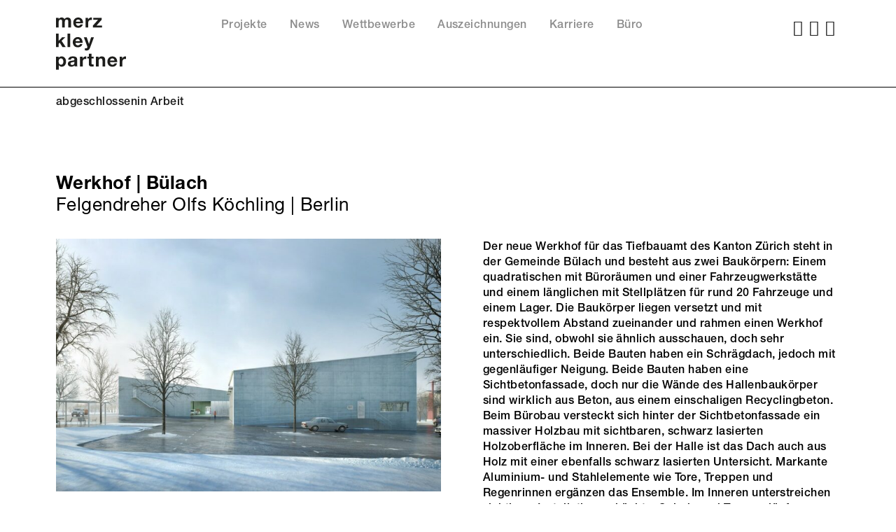

--- FILE ---
content_type: text/html; charset=UTF-8
request_url: https://www.mkp-ing.com/projekt/werkhof-2
body_size: 10321
content:
<!DOCTYPE html>
<html class="no-js" lang="de">

	<head>

		<meta charset="UTF-8">
		<meta name="viewport" content="width=device-width, initial-scale=1, maximum-scale=1">
		
		<!-- google analytics verification -->
    <meta name="google-site-verification" content="ZdwHLNENkNrbHwTgPO_pITIgpUU5u78_Pab9mVH7SSY"/>
    <!-- google apps verification -->
    <meta name="google-site-verification" content="b3XHZFHz1G22c9ox88aMKm-XhC78KkR3QsgUWWh83Po"/>

		<link rel="profile" href="https://gmpg.org/xfn/11">
    
		<link rel="stylesheet" href="https://www.mkp-ing.com/wp-content/themes/mkp-2026/assets/css/jquery.fancybox.css?v=1.91">
		
		<script type="text/javascript" src="https://www.mkp-ing.com/wp-content/themes/mkp-2026/assets/js/jquery.js"></script>
		<script type="text/javascript" src="https://www.mkp-ing.com/wp-content/themes/mkp-2026/assets/js/jquery.fancybox.min.js"></script>
		<script type="text/javascript" src="https://www.mkp-ing.com/wp-content/themes/mkp-2026/assets/js/jquery.validate.js"></script>
		<script type="text/javascript" src="https://www.mkp-ing.com/wp-content/themes/mkp-2026/assets/js/jquery.validate.de.js"></script>
		<script type="text/javascript" src="https://www.mkp-ing.com/wp-content/themes/mkp-2026/assets/js/jquery.form.js"></script>
		<script type="text/javascript" src="https://www.mkp-ing.com/wp-content/themes/mkp-2026/assets/js/application.js?v=1.91"></script>
		
		<meta name='robots' content='index, follow, max-image-preview:large, max-snippet:-1, max-video-preview:-1' />
	<style>img:is([sizes="auto" i], [sizes^="auto," i]) { contain-intrinsic-size: 3000px 1500px }</style>
	
	<!-- This site is optimized with the Yoast SEO plugin v26.2 - https://yoast.com/wordpress/plugins/seo/ -->
	<title>Werkhof - mkp</title>
	<link rel="canonical" href="https://www.mkp-ing.com/projekt/werkhof-2" />
	<meta property="og:locale" content="de_DE" />
	<meta property="og:type" content="article" />
	<meta property="og:title" content="Werkhof - mkp" />
	<meta property="og:description" content="Der neue Werkhof für das Tiefbauamt des Kanton Zürich steht in der Gemeinde Bülach und besteht aus zwei Baukörpern: Einem quadratischen mit Büroräumen und einer Fahrzeugwerkstätte und einem länglichen mit Stellplätzen für rund 20 Fahrzeuge und einem Lager. Die Baukörper liegen versetzt und mit respektvollem Abstand zueinander und rahmen einen Werkhof ein. Sie sind, obwohl [&hellip;]" />
	<meta property="og:url" content="https://www.mkp-ing.com/projekt/werkhof-2" />
	<meta property="og:site_name" content="mkp" />
	<meta property="article:publisher" content="https://www.facebook.com/merzkleypartner" />
	<meta property="article:modified_time" content="2023-03-13T09:52:18+00:00" />
	<meta property="og:image" content="https://www.mkp-ing.com/wp-content/uploads/2022/04/BuelachWerkhof_A_004crFOK_O_s.jpg" />
	<meta property="og:image:width" content="1280" />
	<meta property="og:image:height" content="840" />
	<meta property="og:image:type" content="image/jpeg" />
	<meta name="twitter:card" content="summary_large_image" />
	<meta name="twitter:label1" content="Geschätzte Lesezeit" />
	<meta name="twitter:data1" content="1 Minute" />
	<script type="application/ld+json" class="yoast-schema-graph">{"@context":"https://schema.org","@graph":[{"@type":"WebPage","@id":"https://www.mkp-ing.com/projekt/werkhof-2","url":"https://www.mkp-ing.com/projekt/werkhof-2","name":"Werkhof - mkp","isPartOf":{"@id":"https://www.mkp-ing.com/#website"},"primaryImageOfPage":{"@id":"https://www.mkp-ing.com/projekt/werkhof-2#primaryimage"},"image":{"@id":"https://www.mkp-ing.com/projekt/werkhof-2#primaryimage"},"thumbnailUrl":"https://www.mkp-ing.com/wp-content/uploads/2022/04/BuelachWerkhof_A_004crFOK_O_s.jpg","datePublished":"2022-04-15T09:07:52+00:00","dateModified":"2023-03-13T09:52:18+00:00","breadcrumb":{"@id":"https://www.mkp-ing.com/projekt/werkhof-2#breadcrumb"},"inLanguage":"de","potentialAction":[{"@type":"ReadAction","target":["https://www.mkp-ing.com/projekt/werkhof-2"]}]},{"@type":"ImageObject","inLanguage":"de","@id":"https://www.mkp-ing.com/projekt/werkhof-2#primaryimage","url":"https://www.mkp-ing.com/wp-content/uploads/2022/04/BuelachWerkhof_A_004crFOK_O_s.jpg","contentUrl":"https://www.mkp-ing.com/wp-content/uploads/2022/04/BuelachWerkhof_A_004crFOK_O_s.jpg","width":1280,"height":840,"caption":"Bülach Werkhof © Felgendreher Olfs Köchling Architekten"},{"@type":"BreadcrumbList","@id":"https://www.mkp-ing.com/projekt/werkhof-2#breadcrumb","itemListElement":[{"@type":"ListItem","position":1,"name":"Home","item":"https://www.mkp-ing.com/"},{"@type":"ListItem","position":2,"name":"Werkhof"}]},{"@type":"WebSite","@id":"https://www.mkp-ing.com/#website","url":"https://www.mkp-ing.com/","name":"mkp","description":"merz kley partner","potentialAction":[{"@type":"SearchAction","target":{"@type":"EntryPoint","urlTemplate":"https://www.mkp-ing.com/?s={search_term_string}"},"query-input":{"@type":"PropertyValueSpecification","valueRequired":true,"valueName":"search_term_string"}}],"inLanguage":"de"}]}</script>
	<!-- / Yoast SEO plugin. -->


<link rel="alternate" type="application/rss+xml" title="mkp &raquo; Feed" href="https://www.mkp-ing.com/feed" />
<link rel="alternate" type="application/rss+xml" title="mkp &raquo; Kommentar-Feed" href="https://www.mkp-ing.com/comments/feed" />
<script type="text/javascript">
/* <![CDATA[ */
window._wpemojiSettings = {"baseUrl":"https:\/\/s.w.org\/images\/core\/emoji\/16.0.1\/72x72\/","ext":".png","svgUrl":"https:\/\/s.w.org\/images\/core\/emoji\/16.0.1\/svg\/","svgExt":".svg","source":{"concatemoji":"https:\/\/www.mkp-ing.com\/wp-includes\/js\/wp-emoji-release.min.js?ver=6.8.3"}};
/*! This file is auto-generated */
!function(s,n){var o,i,e;function c(e){try{var t={supportTests:e,timestamp:(new Date).valueOf()};sessionStorage.setItem(o,JSON.stringify(t))}catch(e){}}function p(e,t,n){e.clearRect(0,0,e.canvas.width,e.canvas.height),e.fillText(t,0,0);var t=new Uint32Array(e.getImageData(0,0,e.canvas.width,e.canvas.height).data),a=(e.clearRect(0,0,e.canvas.width,e.canvas.height),e.fillText(n,0,0),new Uint32Array(e.getImageData(0,0,e.canvas.width,e.canvas.height).data));return t.every(function(e,t){return e===a[t]})}function u(e,t){e.clearRect(0,0,e.canvas.width,e.canvas.height),e.fillText(t,0,0);for(var n=e.getImageData(16,16,1,1),a=0;a<n.data.length;a++)if(0!==n.data[a])return!1;return!0}function f(e,t,n,a){switch(t){case"flag":return n(e,"\ud83c\udff3\ufe0f\u200d\u26a7\ufe0f","\ud83c\udff3\ufe0f\u200b\u26a7\ufe0f")?!1:!n(e,"\ud83c\udde8\ud83c\uddf6","\ud83c\udde8\u200b\ud83c\uddf6")&&!n(e,"\ud83c\udff4\udb40\udc67\udb40\udc62\udb40\udc65\udb40\udc6e\udb40\udc67\udb40\udc7f","\ud83c\udff4\u200b\udb40\udc67\u200b\udb40\udc62\u200b\udb40\udc65\u200b\udb40\udc6e\u200b\udb40\udc67\u200b\udb40\udc7f");case"emoji":return!a(e,"\ud83e\udedf")}return!1}function g(e,t,n,a){var r="undefined"!=typeof WorkerGlobalScope&&self instanceof WorkerGlobalScope?new OffscreenCanvas(300,150):s.createElement("canvas"),o=r.getContext("2d",{willReadFrequently:!0}),i=(o.textBaseline="top",o.font="600 32px Arial",{});return e.forEach(function(e){i[e]=t(o,e,n,a)}),i}function t(e){var t=s.createElement("script");t.src=e,t.defer=!0,s.head.appendChild(t)}"undefined"!=typeof Promise&&(o="wpEmojiSettingsSupports",i=["flag","emoji"],n.supports={everything:!0,everythingExceptFlag:!0},e=new Promise(function(e){s.addEventListener("DOMContentLoaded",e,{once:!0})}),new Promise(function(t){var n=function(){try{var e=JSON.parse(sessionStorage.getItem(o));if("object"==typeof e&&"number"==typeof e.timestamp&&(new Date).valueOf()<e.timestamp+604800&&"object"==typeof e.supportTests)return e.supportTests}catch(e){}return null}();if(!n){if("undefined"!=typeof Worker&&"undefined"!=typeof OffscreenCanvas&&"undefined"!=typeof URL&&URL.createObjectURL&&"undefined"!=typeof Blob)try{var e="postMessage("+g.toString()+"("+[JSON.stringify(i),f.toString(),p.toString(),u.toString()].join(",")+"));",a=new Blob([e],{type:"text/javascript"}),r=new Worker(URL.createObjectURL(a),{name:"wpTestEmojiSupports"});return void(r.onmessage=function(e){c(n=e.data),r.terminate(),t(n)})}catch(e){}c(n=g(i,f,p,u))}t(n)}).then(function(e){for(var t in e)n.supports[t]=e[t],n.supports.everything=n.supports.everything&&n.supports[t],"flag"!==t&&(n.supports.everythingExceptFlag=n.supports.everythingExceptFlag&&n.supports[t]);n.supports.everythingExceptFlag=n.supports.everythingExceptFlag&&!n.supports.flag,n.DOMReady=!1,n.readyCallback=function(){n.DOMReady=!0}}).then(function(){return e}).then(function(){var e;n.supports.everything||(n.readyCallback(),(e=n.source||{}).concatemoji?t(e.concatemoji):e.wpemoji&&e.twemoji&&(t(e.twemoji),t(e.wpemoji)))}))}((window,document),window._wpemojiSettings);
/* ]]> */
</script>
<style id='wp-emoji-styles-inline-css' type='text/css'>

	img.wp-smiley, img.emoji {
		display: inline !important;
		border: none !important;
		box-shadow: none !important;
		height: 1em !important;
		width: 1em !important;
		margin: 0 0.07em !important;
		vertical-align: -0.1em !important;
		background: none !important;
		padding: 0 !important;
	}
</style>
<link rel='stylesheet' id='wp-block-library-css' href='https://www.mkp-ing.com/wp-includes/css/dist/block-library/style.min.css?ver=6.8.3' type='text/css' media='all' />
<style id='classic-theme-styles-inline-css' type='text/css'>
/*! This file is auto-generated */
.wp-block-button__link{color:#fff;background-color:#32373c;border-radius:9999px;box-shadow:none;text-decoration:none;padding:calc(.667em + 2px) calc(1.333em + 2px);font-size:1.125em}.wp-block-file__button{background:#32373c;color:#fff;text-decoration:none}
</style>
<style id='filebird-block-filebird-gallery-style-inline-css' type='text/css'>
ul.filebird-block-filebird-gallery{margin:auto!important;padding:0!important;width:100%}ul.filebird-block-filebird-gallery.layout-grid{display:grid;grid-gap:20px;align-items:stretch;grid-template-columns:repeat(var(--columns),1fr);justify-items:stretch}ul.filebird-block-filebird-gallery.layout-grid li img{border:1px solid #ccc;box-shadow:2px 2px 6px 0 rgba(0,0,0,.3);height:100%;max-width:100%;-o-object-fit:cover;object-fit:cover;width:100%}ul.filebird-block-filebird-gallery.layout-masonry{-moz-column-count:var(--columns);-moz-column-gap:var(--space);column-gap:var(--space);-moz-column-width:var(--min-width);columns:var(--min-width) var(--columns);display:block;overflow:auto}ul.filebird-block-filebird-gallery.layout-masonry li{margin-bottom:var(--space)}ul.filebird-block-filebird-gallery li{list-style:none}ul.filebird-block-filebird-gallery li figure{height:100%;margin:0;padding:0;position:relative;width:100%}ul.filebird-block-filebird-gallery li figure figcaption{background:linear-gradient(0deg,rgba(0,0,0,.7),rgba(0,0,0,.3) 70%,transparent);bottom:0;box-sizing:border-box;color:#fff;font-size:.8em;margin:0;max-height:100%;overflow:auto;padding:3em .77em .7em;position:absolute;text-align:center;width:100%;z-index:2}ul.filebird-block-filebird-gallery li figure figcaption a{color:inherit}

</style>
<link rel='stylesheet' id='blocks-css' href='https://www.mkp-ing.com/wp-content/themes/mkp-2026/assets/css/blocks.css?ver=1.91' type='text/css' media='all' />
<link rel='stylesheet' id='slick-css' href='https://www.mkp-ing.com/wp-content/themes/mkp-2026/assets/css/slick.css?ver=1.91' type='text/css' media='all' />
<style id='global-styles-inline-css' type='text/css'>
:root{--wp--preset--aspect-ratio--square: 1;--wp--preset--aspect-ratio--4-3: 4/3;--wp--preset--aspect-ratio--3-4: 3/4;--wp--preset--aspect-ratio--3-2: 3/2;--wp--preset--aspect-ratio--2-3: 2/3;--wp--preset--aspect-ratio--16-9: 16/9;--wp--preset--aspect-ratio--9-16: 9/16;--wp--preset--color--black: #000000;--wp--preset--color--cyan-bluish-gray: #abb8c3;--wp--preset--color--white: #ffffff;--wp--preset--color--pale-pink: #f78da7;--wp--preset--color--vivid-red: #cf2e2e;--wp--preset--color--luminous-vivid-orange: #ff6900;--wp--preset--color--luminous-vivid-amber: #fcb900;--wp--preset--color--light-green-cyan: #7bdcb5;--wp--preset--color--vivid-green-cyan: #00d084;--wp--preset--color--pale-cyan-blue: #8ed1fc;--wp--preset--color--vivid-cyan-blue: #0693e3;--wp--preset--color--vivid-purple: #9b51e0;--wp--preset--color--background: #f5efe0;--wp--preset--gradient--vivid-cyan-blue-to-vivid-purple: linear-gradient(135deg,rgba(6,147,227,1) 0%,rgb(155,81,224) 100%);--wp--preset--gradient--light-green-cyan-to-vivid-green-cyan: linear-gradient(135deg,rgb(122,220,180) 0%,rgb(0,208,130) 100%);--wp--preset--gradient--luminous-vivid-amber-to-luminous-vivid-orange: linear-gradient(135deg,rgba(252,185,0,1) 0%,rgba(255,105,0,1) 100%);--wp--preset--gradient--luminous-vivid-orange-to-vivid-red: linear-gradient(135deg,rgba(255,105,0,1) 0%,rgb(207,46,46) 100%);--wp--preset--gradient--very-light-gray-to-cyan-bluish-gray: linear-gradient(135deg,rgb(238,238,238) 0%,rgb(169,184,195) 100%);--wp--preset--gradient--cool-to-warm-spectrum: linear-gradient(135deg,rgb(74,234,220) 0%,rgb(151,120,209) 20%,rgb(207,42,186) 40%,rgb(238,44,130) 60%,rgb(251,105,98) 80%,rgb(254,248,76) 100%);--wp--preset--gradient--blush-light-purple: linear-gradient(135deg,rgb(255,206,236) 0%,rgb(152,150,240) 100%);--wp--preset--gradient--blush-bordeaux: linear-gradient(135deg,rgb(254,205,165) 0%,rgb(254,45,45) 50%,rgb(107,0,62) 100%);--wp--preset--gradient--luminous-dusk: linear-gradient(135deg,rgb(255,203,112) 0%,rgb(199,81,192) 50%,rgb(65,88,208) 100%);--wp--preset--gradient--pale-ocean: linear-gradient(135deg,rgb(255,245,203) 0%,rgb(182,227,212) 50%,rgb(51,167,181) 100%);--wp--preset--gradient--electric-grass: linear-gradient(135deg,rgb(202,248,128) 0%,rgb(113,206,126) 100%);--wp--preset--gradient--midnight: linear-gradient(135deg,rgb(2,3,129) 0%,rgb(40,116,252) 100%);--wp--preset--font-size--small: 18px;--wp--preset--font-size--medium: 20px;--wp--preset--font-size--large: 26.25px;--wp--preset--font-size--x-large: 42px;--wp--preset--font-size--normal: 21px;--wp--preset--font-size--larger: 32px;--wp--preset--spacing--20: 0.44rem;--wp--preset--spacing--30: 0.67rem;--wp--preset--spacing--40: 1rem;--wp--preset--spacing--50: 1.5rem;--wp--preset--spacing--60: 2.25rem;--wp--preset--spacing--70: 3.38rem;--wp--preset--spacing--80: 5.06rem;--wp--preset--shadow--natural: 6px 6px 9px rgba(0, 0, 0, 0.2);--wp--preset--shadow--deep: 12px 12px 50px rgba(0, 0, 0, 0.4);--wp--preset--shadow--sharp: 6px 6px 0px rgba(0, 0, 0, 0.2);--wp--preset--shadow--outlined: 6px 6px 0px -3px rgba(255, 255, 255, 1), 6px 6px rgba(0, 0, 0, 1);--wp--preset--shadow--crisp: 6px 6px 0px rgba(0, 0, 0, 1);}:where(.is-layout-flex){gap: 0.5em;}:where(.is-layout-grid){gap: 0.5em;}body .is-layout-flex{display: flex;}.is-layout-flex{flex-wrap: wrap;align-items: center;}.is-layout-flex > :is(*, div){margin: 0;}body .is-layout-grid{display: grid;}.is-layout-grid > :is(*, div){margin: 0;}:where(.wp-block-columns.is-layout-flex){gap: 2em;}:where(.wp-block-columns.is-layout-grid){gap: 2em;}:where(.wp-block-post-template.is-layout-flex){gap: 1.25em;}:where(.wp-block-post-template.is-layout-grid){gap: 1.25em;}.has-black-color{color: var(--wp--preset--color--black) !important;}.has-cyan-bluish-gray-color{color: var(--wp--preset--color--cyan-bluish-gray) !important;}.has-white-color{color: var(--wp--preset--color--white) !important;}.has-pale-pink-color{color: var(--wp--preset--color--pale-pink) !important;}.has-vivid-red-color{color: var(--wp--preset--color--vivid-red) !important;}.has-luminous-vivid-orange-color{color: var(--wp--preset--color--luminous-vivid-orange) !important;}.has-luminous-vivid-amber-color{color: var(--wp--preset--color--luminous-vivid-amber) !important;}.has-light-green-cyan-color{color: var(--wp--preset--color--light-green-cyan) !important;}.has-vivid-green-cyan-color{color: var(--wp--preset--color--vivid-green-cyan) !important;}.has-pale-cyan-blue-color{color: var(--wp--preset--color--pale-cyan-blue) !important;}.has-vivid-cyan-blue-color{color: var(--wp--preset--color--vivid-cyan-blue) !important;}.has-vivid-purple-color{color: var(--wp--preset--color--vivid-purple) !important;}.has-black-background-color{background-color: var(--wp--preset--color--black) !important;}.has-cyan-bluish-gray-background-color{background-color: var(--wp--preset--color--cyan-bluish-gray) !important;}.has-white-background-color{background-color: var(--wp--preset--color--white) !important;}.has-pale-pink-background-color{background-color: var(--wp--preset--color--pale-pink) !important;}.has-vivid-red-background-color{background-color: var(--wp--preset--color--vivid-red) !important;}.has-luminous-vivid-orange-background-color{background-color: var(--wp--preset--color--luminous-vivid-orange) !important;}.has-luminous-vivid-amber-background-color{background-color: var(--wp--preset--color--luminous-vivid-amber) !important;}.has-light-green-cyan-background-color{background-color: var(--wp--preset--color--light-green-cyan) !important;}.has-vivid-green-cyan-background-color{background-color: var(--wp--preset--color--vivid-green-cyan) !important;}.has-pale-cyan-blue-background-color{background-color: var(--wp--preset--color--pale-cyan-blue) !important;}.has-vivid-cyan-blue-background-color{background-color: var(--wp--preset--color--vivid-cyan-blue) !important;}.has-vivid-purple-background-color{background-color: var(--wp--preset--color--vivid-purple) !important;}.has-black-border-color{border-color: var(--wp--preset--color--black) !important;}.has-cyan-bluish-gray-border-color{border-color: var(--wp--preset--color--cyan-bluish-gray) !important;}.has-white-border-color{border-color: var(--wp--preset--color--white) !important;}.has-pale-pink-border-color{border-color: var(--wp--preset--color--pale-pink) !important;}.has-vivid-red-border-color{border-color: var(--wp--preset--color--vivid-red) !important;}.has-luminous-vivid-orange-border-color{border-color: var(--wp--preset--color--luminous-vivid-orange) !important;}.has-luminous-vivid-amber-border-color{border-color: var(--wp--preset--color--luminous-vivid-amber) !important;}.has-light-green-cyan-border-color{border-color: var(--wp--preset--color--light-green-cyan) !important;}.has-vivid-green-cyan-border-color{border-color: var(--wp--preset--color--vivid-green-cyan) !important;}.has-pale-cyan-blue-border-color{border-color: var(--wp--preset--color--pale-cyan-blue) !important;}.has-vivid-cyan-blue-border-color{border-color: var(--wp--preset--color--vivid-cyan-blue) !important;}.has-vivid-purple-border-color{border-color: var(--wp--preset--color--vivid-purple) !important;}.has-vivid-cyan-blue-to-vivid-purple-gradient-background{background: var(--wp--preset--gradient--vivid-cyan-blue-to-vivid-purple) !important;}.has-light-green-cyan-to-vivid-green-cyan-gradient-background{background: var(--wp--preset--gradient--light-green-cyan-to-vivid-green-cyan) !important;}.has-luminous-vivid-amber-to-luminous-vivid-orange-gradient-background{background: var(--wp--preset--gradient--luminous-vivid-amber-to-luminous-vivid-orange) !important;}.has-luminous-vivid-orange-to-vivid-red-gradient-background{background: var(--wp--preset--gradient--luminous-vivid-orange-to-vivid-red) !important;}.has-very-light-gray-to-cyan-bluish-gray-gradient-background{background: var(--wp--preset--gradient--very-light-gray-to-cyan-bluish-gray) !important;}.has-cool-to-warm-spectrum-gradient-background{background: var(--wp--preset--gradient--cool-to-warm-spectrum) !important;}.has-blush-light-purple-gradient-background{background: var(--wp--preset--gradient--blush-light-purple) !important;}.has-blush-bordeaux-gradient-background{background: var(--wp--preset--gradient--blush-bordeaux) !important;}.has-luminous-dusk-gradient-background{background: var(--wp--preset--gradient--luminous-dusk) !important;}.has-pale-ocean-gradient-background{background: var(--wp--preset--gradient--pale-ocean) !important;}.has-electric-grass-gradient-background{background: var(--wp--preset--gradient--electric-grass) !important;}.has-midnight-gradient-background{background: var(--wp--preset--gradient--midnight) !important;}.has-small-font-size{font-size: var(--wp--preset--font-size--small) !important;}.has-medium-font-size{font-size: var(--wp--preset--font-size--medium) !important;}.has-large-font-size{font-size: var(--wp--preset--font-size--large) !important;}.has-x-large-font-size{font-size: var(--wp--preset--font-size--x-large) !important;}
:where(.wp-block-post-template.is-layout-flex){gap: 1.25em;}:where(.wp-block-post-template.is-layout-grid){gap: 1.25em;}
:where(.wp-block-columns.is-layout-flex){gap: 2em;}:where(.wp-block-columns.is-layout-grid){gap: 2em;}
:root :where(.wp-block-pullquote){font-size: 1.5em;line-height: 1.6;}
</style>
<style id='plvt-view-transitions-inline-css' type='text/css'>
@view-transition { navigation: auto; }
@media (prefers-reduced-motion: no-preference) {::view-transition-group(*) { animation-duration: 0.4s; }}
</style>
<link rel='stylesheet' id='twentytwenty-style-css' href='https://www.mkp-ing.com/wp-content/themes/mkp-2026/style.css?ver=1.91' type='text/css' media='all' />
<script type="text/javascript" src="https://www.mkp-ing.com/wp-includes/js/jquery/jquery.min.js?ver=3.7.1" id="jquery-core-js"></script>
<script type="text/javascript" src="https://www.mkp-ing.com/wp-includes/js/jquery/jquery-migrate.min.js?ver=3.4.1" id="jquery-migrate-js"></script>
<script type="text/javascript" src="https://www.mkp-ing.com/wp-content/themes/mkp-2026/assets/js/slick.min.js?ver=1.91" id="slick-js"></script>
<script type="text/javascript" id="plvt-view-transitions-js-after">
/* <![CDATA[ */
window.plvtInitViewTransitions=n=>{if(!window.navigation||!("CSSViewTransitionRule"in window))return void window.console.warn("View transitions not loaded as the browser is lacking support.");const t=(t,o,i)=>{const e=n.animations||{};return[...e[t].useGlobalTransitionNames?Object.entries(n.globalTransitionNames||{}).map((([n,t])=>[o.querySelector(n),t])):[],...e[t].usePostTransitionNames&&i?Object.entries(n.postTransitionNames||{}).map((([n,t])=>[i.querySelector(n),t])):[]]},o=async(n,t)=>{for(const[t,o]of n)t&&(t.style.viewTransitionName=o);await t;for(const[t]of n)t&&(t.style.viewTransitionName="")},i=()=>n.postSelector?document.querySelector(n.postSelector):null,e=t=>{if(!n.postSelector)return null;const o=(i=n.postSelector,e='a[href="'+t+'"]',i.split(",").map((n=>n.trim()+" "+e)).join(","));var i,e;const s=document.querySelector(o);return s?s.closest(n.postSelector):null};window.addEventListener("pageswap",(n=>{if(n.viewTransition){const s="default";let a;n.viewTransition.types.add(s),document.body.classList.contains("single")?a=t(s,document.body,i()):(document.body.classList.contains("home")||document.body.classList.contains("archive"))&&(a=t(s,document.body,e(n.activation.entry.url))),a&&o(a,n.viewTransition.finished)}})),window.addEventListener("pagereveal",(n=>{if(n.viewTransition){const s="default";let a;n.viewTransition.types.add(s),document.body.classList.contains("single")?a=t(s,document.body,i()):(document.body.classList.contains("home")||document.body.classList.contains("archive"))&&(a=t(s,document.body,window.navigation.activation.from?e(window.navigation.activation.from.url):null)),a&&o(a,n.viewTransition.ready)}}))};
plvtInitViewTransitions( {"postSelector":".wp-block-post.post, article.post, body.single main","globalTransitionNames":{"header":"header","main":"main"},"postTransitionNames":{".wp-block-post-title, .entry-title":"post-title",".wp-post-image":"post-thumbnail",".wp-block-post-content, .entry-content":"post-content"},"animations":{"default":{"useGlobalTransitionNames":true,"usePostTransitionNames":true}}} )
/* ]]> */
</script>
<link rel="https://api.w.org/" href="https://www.mkp-ing.com/wp-json/" /><link rel="alternate" title="JSON" type="application/json" href="https://www.mkp-ing.com/wp-json/wp/v2/project/3582" /><link rel="EditURI" type="application/rsd+xml" title="RSD" href="https://www.mkp-ing.com/xmlrpc.php?rsd" />
<meta name="generator" content="WordPress 6.8.3" />
<link rel='shortlink' href='https://www.mkp-ing.com/?p=3582' />
<link rel="alternate" title="oEmbed (JSON)" type="application/json+oembed" href="https://www.mkp-ing.com/wp-json/oembed/1.0/embed?url=https%3A%2F%2Fwww.mkp-ing.com%2Fprojekt%2Fwerkhof-2" />
<link rel="alternate" title="oEmbed (XML)" type="text/xml+oembed" href="https://www.mkp-ing.com/wp-json/oembed/1.0/embed?url=https%3A%2F%2Fwww.mkp-ing.com%2Fprojekt%2Fwerkhof-2&#038;format=xml" />
<!-- Google Tag Manager -->
<script>(function(w,d,s,l,i){w[l]=w[l]||[];w[l].push({'gtm.start':
new Date().getTime(),event:'gtm.js'});var f=d.getElementsByTagName(s)[0],
j=d.createElement(s),dl=l!='dataLayer'?'&l='+l:'';j.async=true;j.src=
'https://www.googletagmanager.com/gtm.js?id='+i+dl;f.parentNode.insertBefore(j,f);
})(window,document,'script','dataLayer','GTM-MDS3KD8');</script>
<!-- End Google Tag Manager -->
		<meta name="generator" content="view-transitions 1.1.1">
<link rel="icon" href="https://www.mkp-ing.com/wp-content/uploads/2020/04/cropped-favicon-neu-32x32.png" sizes="32x32" />
<link rel="icon" href="https://www.mkp-ing.com/wp-content/uploads/2020/04/cropped-favicon-neu-192x192.png" sizes="192x192" />
<link rel="apple-touch-icon" href="https://www.mkp-ing.com/wp-content/uploads/2020/04/cropped-favicon-neu-180x180.png" />
<meta name="msapplication-TileImage" content="https://www.mkp-ing.com/wp-content/uploads/2020/04/cropped-favicon-neu-270x270.png" />
		
    <link rel="stylesheet" href="https://www.mkp-ing.com/wp-content/themes/mkp-2026/assets/css/tablet.css?v=1.91" media="(max-height: 800px)">
		<link rel="stylesheet" href="https://www.mkp-ing.com/wp-content/themes/mkp-2026/assets/css/phone.css?v=1.91" media="(max-width: 800px)">
    <link rel="stylesheet" href="https://www.mkp-ing.com/wp-content/themes/mkp-2026/assets/css/dark.css?v=1.91" media="(prefers-color-scheme: dark)">

	</head>
  
  
	<body id="" class="wp-singular project-template-default single single-project postid-3582 wp-theme-mkp-2026">
    
    <div id="page" class="werkhof-2">
	  
     	<header>
    	  <div class="container">
    	    
            
    		  <a id="logo" href="https://www.mkp-ing.com/home">
    		    <img src="https://www.mkp-ing.com/wp-content/themes/mkp-2026/assets/images/logo-black.svg">
    		  </a>
    		  
    		  <div id="hamburger">
    		    <span></span>
    		    <span></span>
    		  </div>
    		  
    		  <nav class="main">
    		    <div class="menu-hauptmenue-neu-container"><ul id="menu-hauptmenue-neu" class="menu"><li id="menu-item-4934" class="menu-item menu-item-type-post_type menu-item-object-page menu-item-has-children menu-item-4934"><a href="https://www.mkp-ing.com/projekte">Projekte</a>
<ul class="sub-menu">
	<li id="menu-item-4936" class="menu-item menu-item-type-post_type menu-item-object-page menu-item-4936"><a href="https://www.mkp-ing.com/projekte/in-arbeit">in Arbeit</a></li>
	<li id="menu-item-4935" class="menu-item menu-item-type-post_type menu-item-object-page menu-item-4935"><a href="https://www.mkp-ing.com/projekte/abgeschlossen">abgeschlossen</a></li>
</ul>
</li>
<li id="menu-item-4931" class="menu-item menu-item-type-post_type menu-item-object-page menu-item-4931"><a href="https://www.mkp-ing.com/news">News</a></li>
<li id="menu-item-4932" class="menu-item menu-item-type-post_type menu-item-object-page menu-item-4932"><a href="https://www.mkp-ing.com/wettbewerbe">Wettbewerbe</a></li>
<li id="menu-item-4937" class="menu-item menu-item-type-post_type menu-item-object-page menu-item-4937"><a href="https://www.mkp-ing.com/auszeichnungen">Auszeichnungen</a></li>
<li id="menu-item-4933" class="menu-item menu-item-type-post_type menu-item-object-page menu-item-4933"><a href="https://www.mkp-ing.com/karriere">Karriere</a></li>
<li id="menu-item-4938" class="menu-item menu-item-type-post_type menu-item-object-page menu-item-4938"><a href="https://www.mkp-ing.com/buero">Büro</a></li>
</ul></div>            
            <div id="search">
              
              <i class="icon-search"></i>
              
              <form method="get" action="https://www.mkp-ing.com" class="">
                <input name="s" placeholder="suchen ..." value="">
              </form>
              
            </div>
            
    		  </nav>
    		  
    		  <nav class="social ">
    		    <div class="menu-social-media-container"><ul id="menu-social-media" class="menu"><li id="menu-item-44" class="facebook menu-item menu-item-type-custom menu-item-object-custom menu-item-44"><a target="_blank" href="https://www.facebook.com/merzkleypartner">Facebook</a></li>
<li id="menu-item-46" class="youtube menu-item menu-item-type-custom menu-item-object-custom menu-item-46"><a href="/mediathek">YouTube</a></li>
<li id="menu-item-45" class="linkedin menu-item menu-item-type-custom menu-item-object-custom menu-item-45"><a target="_blank" href="https://www.linkedin.com/company/24972474">LinkedIn</a></li>
<li id="menu-item-1375" class="instagram menu-item menu-item-type-custom menu-item-object-custom menu-item-1375"><a target="_blank" href="https://www.instagram.com/merz_kley_partner/?hl=de">Instagram</a></li>
</ul></div>    		  </nav>
    		  
    		  
    		  
    		</div>
    	</header>
<div id="subnav">
  <div class="container">
    
    <div id="status">
      <a href="https://www.mkp-ing.com/projekte/abgeschlossen" class="">abgeschlossen</a>
      <a href="https://www.mkp-ing.com/projekte/in-arbeit" class="">in Arbeit</a>
    </div>
  
  </div>
  
</div>

<main>
  <div class="container">
    
    <h2>
      Werkhof | Bülach      <span class="architects">
            <div class="architect">
      Felgendreher Olfs Köchling | Berlin    </div>
          </span>
    </h2>
      
    
    <div class="columns c2">
     
     <div class="column text">
       
       <div class="description ">
         <p>Der neue Werkhof für das Tiefbauamt des Kanton Zürich steht in der Gemeinde Bülach und besteht aus zwei Baukörpern: Einem quadratischen mit Büroräumen und einer Fahrzeugwerkstätte und einem länglichen mit Stellplätzen für rund 20 Fahrzeuge und einem Lager. Die Baukörper liegen versetzt und mit respektvollem Abstand zueinander und rahmen einen Werkhof ein. Sie sind, obwohl sie ähnlich ausschauen, doch sehr unterschiedlich. Beide Bauten haben ein Schrägdach, jedoch mit gegenläufiger Neigung. Beide Bauten haben eine Sichtbetonfassade, doch nur die Wände des Hallenbaukörper sind wirklich aus Beton, aus einem einschaligen Recyclingbeton. Beim Bürobau versteckt sich hinter der Sichtbetonfassade ein massiver Holzbau mit sichtbaren, schwarz lasierten Holzoberfläche im Inneren. Bei der Halle ist das Dach auch aus Holz mit einer ebenfalls schwarz lasierten Untersicht. Markante Aluminium- und Stahlelemente wie Tore, Treppen und Regenrinnen ergänzen das Ensemble. Im Inneren unterstreichen sichtbare Installationsschächte, Spinde und Treppenläufe aus Edelstahl ebenfalls die Robustheit der Anlage.</p>
       </div>
       
       <div class="metadata">
                  <h4>Projektdetails</h4>
         
         <table id="details" cellpadding="0" cellspacing="0">
           <tr>
             <td>Architektur</td>
             <td>    <div class="architect">
      <a href="http://f-o-k.net/" target="_blank">Felgendreher Olfs Köchling | Berlin</a>    </div>
    </td>
           </tr>
                        <tr>
               <td>Baujahr</td>
               <td>2020-2021</td>
             </tr>
                                   <tr>
               <td>Bauherr</td>
               <td>Hochbauamt Kanton Zürich</td>
             </tr>
                                   <tr>
               <td>Land</td>
               <td>Schweiz</td>
             </tr>
            
                        <tr>
               <td>Nutzung</td>
               <td>Werkhof</td>
             </tr>
                                                       
           
         </table>
         
                    
           <table id="links" cellpadding="0" cellspacing="0">
             <tr>
               <td><h4>Links</h4></td>
             </tr>
                            <tr>
                 <td><a target="_blank" href="https://www.baunetz.de/meldungen/Meldungen-Werkhof_von_Felgendreher_Olfs_Koechling_7870367.html?wt_mc=nla.2022-03-10.meldungen.cid-7870367&context=2239">BauNetz</a></td>
               </tr>
                          </table>
                      
           
           <table id="downloads" cellpadding="0" cellspacing="0">
             <tr>
               <td><h4>Weitere Projektinfos</h4></td>
             </tr>
             <tr>
               <td>
                 <div class="files">
                                        <div class="file">
                       <a href="https://www.mkp-ing.com/wp-content/uploads/2022/04/Buelach-Werkhof.pdf" target="_blank">
                         <span class="row">
                           <span class="image col">
                             <span class="img" style="background:url(https://www.mkp-ing.com/wp-content/uploads/2022/04/Buelach-Werkhof-pdf-106x150.jpg);"></span>
                           </span>
                           <span class="info col">
                             <span class="title">Referenzblatt mkp</span>
                             <span class="filesize">
                               550 KB                             </span>
                           </span>
                         </span>
                       </a>
                     </div>
                                          <div class="file">
                       <a href="https://www.mkp-ing.com/publikation-nicht-oeffentlich" target="_blank">
                         <span class="row">
                           <span class="image col">
                             <span class="img" style="background:url(https://www.mkp-ing.com/wp-content/uploads/2022/04/2023.03-werk_bauen_wohnen_Artikel-pdf-106x150.jpg);"></span>
                           </span>
                           <span class="info col">
                             <span class="title">werk, bauen+wohnen 03.2023</span>
                             <span class="filesize">
                               nicht öffentlich                             </span>
                           </span>
                         </span>
                       </a>
                     </div>
                                      </div>
               </td>
             </tr>
           </table>
                    </div>
       
       </div>
       
       <div class="column images">
                    <figure>
             <a title="Werkhof" data-fancybox="bilder" href="https://www.mkp-ing.com/wp-content/uploads/2022/04/BuelachWerkhof_A_004crFOK_O_s.jpg">
               <img width="580" height="381" src="https://www.mkp-ing.com/wp-content/uploads/2022/04/BuelachWerkhof_A_004crFOK_O_s-1024x672.jpg" class="attachment-large size-large" alt="Bülach Werkhof © Felgendreher Olfs Köchling Architekten" decoding="async" fetchpriority="high" srcset="https://www.mkp-ing.com/wp-content/uploads/2022/04/BuelachWerkhof_A_004crFOK_O_s-1024x672.jpg 1024w, https://www.mkp-ing.com/wp-content/uploads/2022/04/BuelachWerkhof_A_004crFOK_O_s-300x197.jpg 300w, https://www.mkp-ing.com/wp-content/uploads/2022/04/BuelachWerkhof_A_004crFOK_O_s-768x504.jpg 768w, https://www.mkp-ing.com/wp-content/uploads/2022/04/BuelachWerkhof_A_004crFOK_O_s-90x59.jpg 90w, https://www.mkp-ing.com/wp-content/uploads/2022/04/BuelachWerkhof_A_004crFOK_O_s-1200x788.jpg 1200w, https://www.mkp-ing.com/wp-content/uploads/2022/04/BuelachWerkhof_A_004crFOK_O_s.jpg 1280w" sizes="(max-width: 580px) 100vw, 580px" />             </a>
             <figcaption>Bülach Werkhof © Felgendreher Olfs Köchling Architekten</figcaption>
           </figure>
                      <figure>
             <a title="Werkhof" data-fancybox="bilder" href="https://www.mkp-ing.com/wp-content/uploads/2022/04/02.jpg">
               <img width="580" height="434" src="https://www.mkp-ing.com/wp-content/uploads/2022/04/02-1024x767.jpg" class="attachment-large size-large" alt="Bülach Werkhof © merz kley partner" decoding="async" srcset="https://www.mkp-ing.com/wp-content/uploads/2022/04/02-1024x767.jpg 1024w, https://www.mkp-ing.com/wp-content/uploads/2022/04/02-300x225.jpg 300w, https://www.mkp-ing.com/wp-content/uploads/2022/04/02-768x575.jpg 768w, https://www.mkp-ing.com/wp-content/uploads/2022/04/02-90x67.jpg 90w, https://www.mkp-ing.com/wp-content/uploads/2022/04/02-1200x899.jpg 1200w, https://www.mkp-ing.com/wp-content/uploads/2022/04/02.jpg 1258w" sizes="(max-width: 580px) 100vw, 580px" />             </a>
             <figcaption>Bülach Werkhof © merz kley partner</figcaption>
           </figure>
                      <figure>
             <a title="Werkhof" data-fancybox="bilder" href="https://www.mkp-ing.com/wp-content/uploads/2022/04/IMG_5201-Large.jpeg">
               <img width="580" height="435" src="https://www.mkp-ing.com/wp-content/uploads/2022/04/IMG_5201-Large-1024x768.jpeg" class="attachment-large size-large" alt="Bülach Werkhof © merz kley partner" decoding="async" srcset="https://www.mkp-ing.com/wp-content/uploads/2022/04/IMG_5201-Large-1024x768.jpeg 1024w, https://www.mkp-ing.com/wp-content/uploads/2022/04/IMG_5201-Large-300x225.jpeg 300w, https://www.mkp-ing.com/wp-content/uploads/2022/04/IMG_5201-Large-768x576.jpeg 768w, https://www.mkp-ing.com/wp-content/uploads/2022/04/IMG_5201-Large-90x68.jpeg 90w, https://www.mkp-ing.com/wp-content/uploads/2022/04/IMG_5201-Large-1200x900.jpeg 1200w, https://www.mkp-ing.com/wp-content/uploads/2022/04/IMG_5201-Large.jpeg 1440w" sizes="(max-width: 580px) 100vw, 580px" />             </a>
             <figcaption>Bülach Werkhof © merz kley partner</figcaption>
           </figure>
                      <figure>
             <a title="Werkhof" data-fancybox="bilder" href="https://www.mkp-ing.com/wp-content/uploads/2022/04/IMG_5217-Large.jpeg">
               <img width="580" height="435" src="https://www.mkp-ing.com/wp-content/uploads/2022/04/IMG_5217-Large-1024x768.jpeg" class="attachment-large size-large" alt="Bülach Werkhof © merz kley partner" decoding="async" srcset="https://www.mkp-ing.com/wp-content/uploads/2022/04/IMG_5217-Large-1024x768.jpeg 1024w, https://www.mkp-ing.com/wp-content/uploads/2022/04/IMG_5217-Large-300x225.jpeg 300w, https://www.mkp-ing.com/wp-content/uploads/2022/04/IMG_5217-Large-768x576.jpeg 768w, https://www.mkp-ing.com/wp-content/uploads/2022/04/IMG_5217-Large-90x68.jpeg 90w, https://www.mkp-ing.com/wp-content/uploads/2022/04/IMG_5217-Large-1200x900.jpeg 1200w, https://www.mkp-ing.com/wp-content/uploads/2022/04/IMG_5217-Large.jpeg 1440w" sizes="(max-width: 580px) 100vw, 580px" />             </a>
             <figcaption>Bülach Werkhof © merz kley partner</figcaption>
           </figure>
                      <figure>
             <a title="Werkhof" data-fancybox="bilder" href="https://www.mkp-ing.com/wp-content/uploads/2022/04/BuelachWerkhof_A_006crFOK_O_s.jpg">
               <img width="580" height="395" src="https://www.mkp-ing.com/wp-content/uploads/2022/04/BuelachWerkhof_A_006crFOK_O_s-1024x698.jpg" class="attachment-large size-large" alt="Bülach Werkhof © merz kley partner" decoding="async" srcset="https://www.mkp-ing.com/wp-content/uploads/2022/04/BuelachWerkhof_A_006crFOK_O_s-1024x698.jpg 1024w, https://www.mkp-ing.com/wp-content/uploads/2022/04/BuelachWerkhof_A_006crFOK_O_s-300x205.jpg 300w, https://www.mkp-ing.com/wp-content/uploads/2022/04/BuelachWerkhof_A_006crFOK_O_s-768x524.jpg 768w, https://www.mkp-ing.com/wp-content/uploads/2022/04/BuelachWerkhof_A_006crFOK_O_s-90x61.jpg 90w, https://www.mkp-ing.com/wp-content/uploads/2022/04/BuelachWerkhof_A_006crFOK_O_s-1200x818.jpg 1200w, https://www.mkp-ing.com/wp-content/uploads/2022/04/BuelachWerkhof_A_006crFOK_O_s.jpg 1280w" sizes="(max-width: 580px) 100vw, 580px" />             </a>
             <figcaption>Bülach Werkhof © merz kley partner</figcaption>
           </figure>
                  </div>

     </div>
     
          
     <div class="wp-block-buttons">
       <div class="wp-block-button">
         <a class="wp-block-button__link" href="javascript:history.back();">zurück zur Projektübersicht</a>
       </div>
      </div>
     
    </div> 

  </div>
</main>

<script type="text/javascript">
  jQuery(document).ready( function($){
  	
  	$("#menu-item-4935").addClass("current-menu-item"); 
  	
  });
</script>


      <div id="push"></div>
		</div>
		
		<footer>
      <div class="container">
        
        <div id="locations">
                      <div class="location">
              <div class="title">Dornbirn</div>
              <address>
                Sägerstraße 6 <br />
A-6850 Dornbirn              </address>
              <div class="phone">
                <a href="tel:+43 5572 36 03 10">+43 5572 36 03 10</a>
              </div>
              <div class="email">
                <a href="mailto:info@mkp-ing.com">info@mkp-ing.com</a>
              </div>
            </div>
                        <div class="location">
              <div class="title">Altenrhein</div>
              <address>
                Seesicht 3<br />
CH-9423 Altenrhein              </address>
              <div class="phone">
                <a href="tel:+41 71 888 35 22">+41 71 888 35 22</a>
              </div>
              <div class="email">
                <a href="mailto:info@mkp-ing.com">info@mkp-ing.com</a>
              </div>
            </div>
                        <div class="location">
              <div class="title">Heilbronn</div>
              <address>
                Im Zukunftspark 4 <br />
D-74076 Heilbronn              </address>
              <div class="phone">
                <a href="tel:+49 7131 89 77 66 0">+49 7131 89 77 66 0</a>
              </div>
              <div class="email">
                <a href="mailto:info@mkp-ing.com">info@mkp-ing.com</a>
              </div>
            </div>
                        <div class="location">
              <div class="title">Karlsruhe</div>
              <address>
                Werderstraße 29 <br />
D-76137 Karlsruhe              </address>
              <div class="phone">
                <a href="tel:+49 721 83 16 80 10">+49 721 83 16 80 10</a>
              </div>
              <div class="email">
                <a href="mailto:info@mkp-ing.com">info@mkp-ing.com</a>
              </div>
            </div>
                        <div class="location">
              <div class="title">Nürnberg</div>
              <address>
                Bahnhofstraße 2 <br />
D-90402 Nürnberg               </address>
              <div class="phone">
                <a href="tel:+49 911 37 85 16 77">+49 911 37 85 16 77</a>
              </div>
              <div class="email">
                <a href="mailto:info@mkp-ing.com">info@mkp-ing.com</a>
              </div>
            </div>
                        <div class="location">
              <div class="title">München</div>
              <address>
                Sandstraße 33<br />
D-80335 München              </address>
              <div class="phone">
                <a href="tel:+49 89 45 45 25 30">+49 89 45 45 25 30</a>
              </div>
              <div class="email">
                <a href="mailto:info@mkp-ing.com">info@mkp-ing.com</a>
              </div>
            </div>
                    </div>
        
        <div class="links">
          <nav class="social">
            <div class="menu-social-media-container"><ul id="menu-social-media-1" class="menu"><li class="facebook menu-item menu-item-type-custom menu-item-object-custom menu-item-44"><a target="_blank" href="https://www.facebook.com/merzkleypartner">Facebook</a></li>
<li class="youtube menu-item menu-item-type-custom menu-item-object-custom menu-item-46"><a href="/mediathek">YouTube</a></li>
<li class="linkedin menu-item menu-item-type-custom menu-item-object-custom menu-item-45"><a target="_blank" href="https://www.linkedin.com/company/24972474">LinkedIn</a></li>
<li class="instagram menu-item menu-item-type-custom menu-item-object-custom menu-item-1375"><a target="_blank" href="https://www.instagram.com/merz_kley_partner/?hl=de">Instagram</a></li>
</ul></div>          </nav>
          
                    
          <div class="legal">
            <div class="menu-rechtliches-container"><ul id="menu-rechtliches" class="menu"><li id="menu-item-4939" class="menu-item menu-item-type-post_type menu-item-object-page menu-item-4939"><a href="https://www.mkp-ing.com/buero/impressum">Impressum</a></li>
</ul></div>          </div>
        </div>
        
      </div>
    </footer>
		
		<script type="speculationrules">
{"prefetch":[{"source":"document","where":{"and":[{"href_matches":"\/*"},{"not":{"href_matches":["\/wp-*.php","\/wp-admin\/*","\/wp-content\/uploads\/*","\/wp-content\/*","\/wp-content\/plugins\/*","\/wp-content\/themes\/mkp-2026\/*","\/*\\?(.+)"]}},{"not":{"selector_matches":"a[rel~=\"nofollow\"]"}},{"not":{"selector_matches":".no-prefetch, .no-prefetch a"}}]},"eagerness":"conservative"}]}
</script>
<!-- Google Tag Manager (noscript) -->
<noscript><iframe src="https://www.googletagmanager.com/ns.html?id=GTM-MDS3KD8"
height="0" width="0" style="display:none;visibility:hidden"></iframe></noscript>
<!-- End Google Tag Manager (noscript) -->
		
	</body>

</html><!--
Performance optimized by Redis Object Cache. Learn more: https://wprediscache.com

Retrieved 2695 objects (497 KB) from Redis using PhpRedis (v6.2.0).
-->
<!-- WP Fastest Cache file was created in 0.549 seconds, on 16. January 2026 @ 17:03 -->

--- FILE ---
content_type: text/css
request_url: https://www.mkp-ing.com/wp-content/themes/mkp-2026/assets/css/blocks.css?ver=1.91
body_size: 4042
content:
/* FONTS / ICONS
----------------------------------------------------------------------- */ 

@import url('https://i.icomoon.io/public/9713667a53/mkp/style.css');

@font-face{
  font-family:"Helvetica Neue";
  src:url("../fonts/08b57253-2e0d-4c12-9c57-107f6c67bc49.woff2") format("woff2"),url("../fonts/08edde9d-c27b-4731-a27f-d6cd9b01cd06.woff") format("woff");
  }

@font-face{
    font-family:"Helvetica Neue";
    src:url("../fonts/240c57a0-fdce-440d-9ce3-85e0cb56f470.woff2") format("woff2"),url("../fonts/7802e576-2ffa-4f22-a409-534355fbea79.woff") format("woff");
    font-weight: 500;
  }

@font-face{
  font-family:"Helvetica Neue";
  src:url("../fonts/1f4274cd-2674-481e-9023-69e33ffca161.woff2") format("woff2"),url("../fonts/5e8d493c-be01-44b9-962e-504a5cf10dd8.woff") format("woff");
    font-weight: bold;
  }

/* GENERAL
----------------------------------------------------------------------- */ 

* {
  --wp--preset--font-size--large: 22px !important;
  box-sizing: border-box;
  }
  
.editor-styles-wrapper {
  -webkit-font-smoothing: antialiased !important;
  padding: 0 !important;
  font-family: 'Helvetica Neue';
  font-size: 16px;
  line-height: 1.25;
  overflow-x: hidden;
  }
  
.editor-styles-wrapper P A {
  color: #000;
  border: none;
  text-decoration: underline;
  text-underline-offset: 2px;
  }  
  
.wp-block {
  margin-top: 0;
  margin-bottom: 0;
  } 
  
/* TYPO
----------------------------------------------------------------------- */   

.has-large-font-size,
.has-large-font-size P {
  font-size: 22px !important;
  line-height: 1.27 !important;
  font-weight: 500 !important;
  }
  
.has-larger-font-size,
.has-larger-font-size P {
  font-size: 40px !important;
  line-height: 1.18;
  letter-spacing: 0.03em;
  }

/* BLOCK NUMMERIERTE LISTE
----------------------------------------------------------------------- */   

OL.wp-block-list {
  list-style: none;         
  counter-reset: item;       
  padding: 0;
  margin: 80px 0;
  }

OL.wp-block-list LI {
  counter-increment: item;  
  margin: 0 0 1em 0;
  position: relative;
  padding-left: 2.5em;      
  }

OL.wp-block-list li::before {
  content: counter(item);   
  position: absolute;
  left: 0px;
  top: 0px;
  width: 2em;
  height: 2em;
  border-radius: 50%;
  background-color: #000;
  color: white;
  font-size: 0.65em;
  line-height: 1.85em;
  font-weight: bold;
  text-align: center;
  }
  
OL.wp-block-list LI:last-child {  
  margin-bottom: 0;
  }
  
/* BLOCK HEADING
----------------------------------------------------------------------- */   

H1.wp-block-heading {
  font-size: 40px;
  font-weight: normal;
  margin-bottom: 50px;
  }

H2.wp-block-heading {
  font-size: 26px !important;
  padding-top: 16px;
  margin-bottom: 65px;
  }

H3.wp-block-heading {
  font-size: 26px !important;
  padding-top: 16px;
  border-top: 1px solid #000;
  margin-bottom: 65px;
  }
  
/* BLOCK GROUP
----------------------------------------------------------------------- */   
  
.wp-block-group {
  margin: 80px 0;
  background: #fff;
  }
  
.wp-block-group.has-background {  
  padding: 80px 0;
  }
  
.wp-block-group__inner-container,
.container {
  max-width: 1180px;
  padding: 0 30px;
  margin: 0 auto;
  position: relative;
  }  

.container .wp-block-group__inner-container  {
  padding: 0;
  max-width: 100%;
  }
  
/* BLOCK BUTTON
----------------------------------------------------------------------- */   

.wp-block-button .wp-block-button__link {
  background: none;
  border: 2px solid #000;
  color: #000;
  font-size: 20px;
  font-weight: 500;
  display: flex;
  align-items: center;
  gap: 10px;
  padding: 16px 30px 17px 30px;
  }
  
.wp-block-button .wp-block-button__link:before {
  font-family: icomoon;
  content: "\e906";
  font-size: 16px;
  }  
  
.wp-block-button .wp-block-button__link:hover {
  background: #000;
  color: #fff;
  }
  
A.button-apply,
.gform_button {
  font-size: 20px;
  line-height: 28px;
  font-weight: 500;
  display: inline-block !important;
  height: 62px;
  line-height: 58px;
  border: 2px solid #000;
  border-radius: 100px;
  padding: 0 30px !important;
  display: flex;
  justify-content: center;
  gap: 10px;
  align-items: center;
  text-decoration: none;
  } 
  
A.button-apply:before {
  font-family: icomoon;
  content: "\e906";
  font-size: 16px;
  margin-right: 10px;
  }
  
A.button-apply:hover {
  background: #000;
  color: #fff;
  }    
    
  
/* BLOCK COLUMNS
----------------------------------------------------------------------- */     

.wp-block-columns {
  margin-top: 65px;
  gap: 20px;
  }
  
.wp-block-columns .wp-block-column:first-child > * {  
  margin-right: 75px;
  }

.wp-block-columns FIGURE {
  margin-bottom: 25px;
  }

.wp-block-columns .wp-block-column:first-child IMG {
  max-width: 480px;
  height: auto;
  }
  
/* BLOCK IMAGE
----------------------------------------------------------------------- */   

.wp-block-image FIGCAPTION {
  padding-top: 12px;
  margin: 0;
  font-size: 15px;
  font-weight: 500;
  }

/* BLOCK VIDEO
----------------------------------------------------------------------- */   

 
.wp-block-video.is-style-play-button {
  margin: 0;
  cursor: pointer;
  position: relative;
  }  
  
.wp-block-video.is-style-play-button VIDEO {
  aspect-ratio: 3 / 2;
  overflow: hidden;
  object-fit: cover;
  object-position: center center;
  }  
  
.wp-block-video.is-style-play-button:after {
  content: " ";
  position: absolute;
  top: 0;
  left: 0;
  width: 100%;
  height: 100%;
  background: rgba(0,0,0,0.2) url('../images/icon-play.svg') no-repeat center center;
  opacity: 0.85;
  transition: 0.2s;
  } 
  
.wp-block-video.is-style-play-button:hover:after { 
  opacity: 1;
  }

.wp-block-column .wp-block-video.kreise {
  margin-top: -50px;
  margin-left: -100px;
  margin-right: 0;
  }
  
/* LAZYBLOCK STANDORTE
----------------------------------------------------------------------- */   
  
.animation {
  margin-top: 15px;
  padding: 40px 20px; /* Space above/below for scrolling context */
  background: #fff;
  margin-left: -50px;
  }

.circle-container {
  position: relative;
  width: 500px;
  height: 200px; /* Fixed height for the animation section */
  display: flex;
  justify-content: center;
  align-items: center;
  overflow: visible !important;
  }

.circle {
  position: absolute;
  border-radius: 50%;
  mix-blend-mode: difference; /* 'Negative multiply' effect */
  overflow: visible !important;
  filter: blur(15px); /* 10px blur for soft borders, applied directly as per your update */
  }

.circle::before {
  content: '';
  position: absolute;
  top: -10px; left: -10px; right: -10px; bottom: -10px; 
  border-radius: 50%;
  background: inherit; /* Inherits color */
  z-index: -1; /* Behind the solid circle */
  }

.circle.left {
  background-color: #737944; /* Pure red */
  animation: circle_left 3s ease-in-out 0s;
  animation-iteration-count: infinite;
  }

.circle.right {
  background-color: #0051ff; /* Pure blue */
  animation: circle_right 3s ease-in-out 0s;
  animation-iteration-count: infinite;  
  }

.circle {
  width: 200px;
  height: 200px;
  }

.circle.left {
  left: 0px; 
  }

.circle.right {
  right: 0; 
  }


@keyframes circle_left {0%{transform: none;} 50%{transform:translateX(50%);} 100%{transform:none;}}    
@keyframes circle_right {0%{transform: none;} 50%{transform:translateX(-50%);} 100%{transform:none;}}    

.wp-block-lazyblock-we-are-hiring .animation {
  background: none;
  }
  
.wp-block-lazyblock-animation .animation {
  margin-top: -50px;
  }  
  
/* LAZYBLOCK STANDORTE
----------------------------------------------------------------------- */    

.wp-block-lazyblock-locations {
  margin-top: -20px;
  margin-bottom: 150px;
  position: relative;
  }

.wp-block-lazyblock-locations #locations .list .location {  
  font-size: 40px;
  font-weight: 400;
  cursor: pointer;
  display: flex;
  align-items: center;
  gap: 10px;
  text-decoration: none;
  color: #000;
  }
  
.wp-block-lazyblock-locations #locations .list .location * {
  transition: 0.2s;
  }  
  
.wp-block-lazyblock-locations #locations .list .location I {    
  font-size: 32px;
  }
  
.wp-block-lazyblock-locations #locations .list .location.active *, 
.wp-block-lazyblock-locations #locations .list .location:hover * {   
  transform: translateX(40px);
  }
  
.wp-block-lazyblock-locations #map {
  margin-left: -50px;
  margin-top: 320px;
  position: relative;
  }  
  
.wp-block-lazyblock-locations #map IMG {
  max-width: 100%;
  height: auto;
  } 
  
.wp-block-lazyblock-locations #map .pin {
  font-size: 26px;
  font-weight: 700;
  position: absolute;
  line-height: 35px;
  color: #A6A6A6;
  top: 0;
  left: 0;
  cursor: pointer;
  text-decoration: none;
  }  
  
.wp-block-lazyblock-locations #map .pin:before {  
  content: " ";
  width: 35px;
  height: 35px;
  border-radius: 50px;
  background: #A6A6A6;
  float: left;
  margin-right: 10px;
  transition: 0.2s;
  }
  
.wp-block-lazyblock-locations #map #pin-dornbirn {
  top: 61%;
  left: 34.7%;
  }
  
.wp-block-lazyblock-locations #map #pin-altenrhein {
  top: 61%;
  left: auto;
  right: 69%;
  }
  
.wp-block-lazyblock-locations #map #pin-altenrhein:before {
  float: right;
  margin-right: 0;
  margin-left: 10px;
  } 
  
.wp-block-lazyblock-locations #map #pin-karlsruhe {
  top: 24%;
  left: 23%;
  }   
  
.wp-block-lazyblock-locations #map #pin-heilbronn {
  top: 16%;
  left: 29%;
  } 
  
.wp-block-lazyblock-locations #map #pin-nuernberg {
  top: 14%;
  left: 53%;
  }
  
.wp-block-lazyblock-locations #map #pin-muenchen {
  top: 46%;
  left: 49%;
  }        
  
.wp-block-lazyblock-locations #map .pin.active, 
.wp-block-lazyblock-locations #map .pin:hover {   
  color: #000;
  }
  
.wp-block-lazyblock-locations #map .pin.active:before,
.wp-block-lazyblock-locations #map .pin:hover:before {    
  background: #000;
  }
  
.wp-block-lazyblock-locations .gallery {
  position: absolute;
  width: 665px;
  top: 0px;
  right: 0;
  opacity: 0;
  transition: 0.4s;
  transform: translateY(-25px);
  }
  
.wp-block-lazyblock-locations .gallery.active {  
  transform: translateY(0px);
  opacity: 1;
  z-index: 1;
  }
  
.wp-block-lazyblock-locations .gallery IMG {
  width: 100%;
  height: auto;
  aspect-ratio: 665 / 455;
  object-fit: cover;
  }
  
.slick-dots {
  text-align: center;
  padding: 18px 0;
  display: flex;
  justify-content: center;
  }
  
.slick-dots LI {
  display: inline-block;
  padding: 0 6px;
  height: 12px;
  line-height: 1;
  font-size: 0;
  } 
  
.slick-dots LI BUTTON {
  width: 12px;
  height: 12px;
  background: #D9D9D9;
  border-radius: 12px;
  font-size: 0;
  cursor: pointer;
  transition: 0.2s;
  }
  
.slick-dots LI.slick-active BUTTON {  
  background: #000;
  }
  
.slick-dots LI:hover BUTTON {  
  background: #999;
  }  
  
/* LAZYBLOCK JOBS / OFFENE STELLEN
----------------------------------------------------------------------- */   

.wp-block-lazyblock-jobs #jobs-filter {
  display: flex;
  gap: 170px;
  width: 100%;
  margin-bottom: 150px;
  }
  
.wp-block-lazyblock-jobs #jobs-filter .filter {
  width: 475px;
  }  
  
.wp-block-lazyblock-jobs #jobs-filter .selected {
  font-size: 40px;
  border-bottom: 1px solid #000;
  margin-bottom: 14px;
  padding-bottom: 8px;
  }  
  
.wp-block-lazyblock-jobs #jobs-filter .dropdown .label {
  font-size: 20px;
  font-weight: 700;
  display: flex;
  justify-content: space-between;
  }  
  
.wp-block-lazyblock-jobs #jobs-filter .dropdown .label I {
  font-size: 22px;
  } 
  
.wp-block-lazyblock-jobs #jobs {
  display: flex;
  flex-wrap: wrap;
  gap: 80px 170px;
  margin-bottom: 100px;
  }  
  
.wp-block-lazyblock-jobs #jobs .job {
  width: 475px;
  position: relative;
  display: flex;
  flex-direction: column;
  justify-content: space-between;
  gap: 37px;
  }
  
.wp-block-lazyblock-jobs #jobs .job .title {
  font-size: 40px;
  }  
  
.wp-block-lazyblock-jobs #jobs .job .title A {
  text-decoration: none;
  color: #000;
  }    
  
.wp-block-lazyblock-jobs #jobs .job .buttons {
  display: flex;
  gap: 10px;
  align-items: center;
  }  
  
.wp-block-lazyblock-jobs #jobs .job .buttons A {
  height: 62px;
  line-height: 58px;
  height: 62px;
  font-size: 20px;
  font-weight: 500;
  line-height: 58px;
  padding: 0 20px;
  border-radius: 100px;
  display: block;
  text-decoration: none;
  color: #000;
  }  
  
.wp-block-lazyblock-jobs #jobs .job .buttons .profile {  
  width: 76px;
  height: 76px;
  background: #D9D9D9;
  display: flex;
  justify-content: center;
  align-items: center;
  }
  
.wp-block-lazyblock-jobs #jobs .job .buttons A:hover {
  background: #000;
  color: #fff;
  }  
  
/* LAZYBLOCK NEWSLETTER
----------------------------------------------------------------------- */   

.wp-block-lazyblock-newsletter {
  background: #E8E8E8;
  padding: 80px 0 60px 0;
  margin: 60px 0 140px 0;
  }
  
.wp-block-lazyblock-newsletter .container {  
  display: flex;
  justify-content: space-between;
  }
  
.wp-block-lazyblock-newsletter .text {
  font-size: 40px;
  line-height: 1.15;
  width: 400px;
  }
  
.wp-block-lazyblock-newsletter FORM {
  width: 550px;
  position: relative;
  } 
  
.wp-block-lazyblock-newsletter FORM LABEL {
  display: none;
  } 
  
.wp-block-lazyblock-newsletter FORM .form-select LABEL {
  display: block;
  padding-left: 32px;
  font-weight: 700;
  margin-bottom: 10px;
  }    
  
.wp-block-lazyblock-newsletter FORM INPUT,
.wp-block-lazyblock-newsletter FORM SELECT {
  border: 2px solid #000 !important;
  background: none;
  padding: 18px 32px;
  width: 100% !important;
  max-width: 100% !important;
  font-size: 16px;
  font-family: inherit;
  font-weight: 700;
  border-radius: 0;
  }
  
.wp-block-lazyblock-newsletter FORM SELECT { 
  font-weight: 400;
  }  
  
.wp-block-lazyblock-newsletter FORM INPUT::placeholder {
  color: #000;
  }
  
.wp-block-lazyblock-newsletter FORM .form-field {
  margin-bottom: 30px;  
  }
  
.wp-block-lazyblock-newsletter FORM .form-field.left {
  float: left;
  width: calc(50% - 15px);
  }
  
.wp-block-lazyblock-newsletter FORM .form-field.right {
  float: right;
  width: calc(50% - 15px);
  }  
  
.wp-block-lazyblock-newsletter FORM .form-button {
  clear: both;
  padding-top: 15px;
  position: relative;
  }  
  
.wp-block-lazyblock-newsletter FORM BUTTON.submit {
  height: 62px;
  background: #000;
  color: #fff;
  padding: 0 32px;
  font-size: 20px;
  font-weight: 700;
  border-radius: 100px;
  display: flex;
  justify-content: space-between;
  align-items: center;
  gap: 10px;
  margin-top: 16px;
  cursor: pointer;
  transition: 0.2s;
  } 
  
.wp-block-lazyblock-newsletter FORM BUTTON.submit:hover {
  background: #444;
  }  
  
.wp-block-lazyblock-newsletter FORM BUTTON.submit I {     
  font-size: 16px;
  }
  
.wp-block-lazyblock-newsletter .form-hint {
  position: absolute;
  width: 225px;
  top: 55px;
  right: 0;
  font-size: 15px;
  } 
  
.wp-block-lazyblock-newsletter LABEL.error {
  display: block;
  font-size: 14px;
  font-weight: 500;
  padding-top: 7px;
  color: #8b0000;
  }  
  
.wp-block-lazyblock-newsletter #message {
  margin-top: 30px;
  font-weight: 700;
  }  
  
/* LAZYBLOCK NEWS
----------------------------------------------------------------------- */    
    
.wp-block-lazyblock-news .content {
  margin-bottom: 2em;
  }

.wp-block-lazyblock-news .content P {
  margin-bottom: 0;
  }
  
/* LAZYBLOCK FAQ
---------------------------------------------------------------------------- */   

.wp-block-lazyblock-faq {
  font-size: 26px;
  }
  
.wp-block-lazyblock-faq .columns {
  margin: 0 -10px;
  overflow: hidden;
  }  

.wp-block-lazyblock-faq .columns .column {
  float: left;
  padding: 0 10px;
  }  

.wp-block-lazyblock-faq .columns.c2 .column {
  width: 50%;
  }  
  
.wp-block-lazyblock-faq .columns.c3 .column {
  width: 33.3%;
  }  
  
.wp-block-lazyblock-faq .columns.c4 .column {
  width: 25%;
  }   
  
.wp-block-lazyblock-faq .faq {
  min-height: 240px;
  break-inside: avoid;
  }
  
.wp-block-lazyblock-faq .faq-arrow {
  border-bottom: 1px solid #000;
  line-height: 1;
  padding: 20px 0;
  margin-bottom: 25px;
  cursor: pointer;
  }  
  
.wp-block-lazyblock-faq .faq-arrow I {
  font-size: 22px;
  line-height: 1;
  transition: 0.4s;
  display: inline-block;
  } 
  
.wp-block-lazyblock-faq .faq.active I {
  transform: rotate(90deg);
  }    
  
.wp-block-lazyblock-faq .question {
  font-weight: bold;
  cursor: pointer;
  }  
  
.wp-block-lazyblock-faq .answer {
  display: none;
  }  
  
.wp-block-lazyblock-faq .answer .padding {
  padding: 2em 0;
  }  
  
/* LAZYBLOCK STATEMENTS
----------------------------------------------------------------------- */    
    
.wp-block-lazyblock-statements {
  margin-bottom: 150px;
  }

.wp-block-lazyblock-statements .name {
  font-size: 26px;
  font-weight: bold;
  margin-bottom: 16px;
  }
  
.wp-block-lazyblock-statements .slider {
  margin: 0 -10px;
  }  
  
.wp-block-lazyblock-statements .statement {
  padding: 0 10px;
  overflow: hidden;
  }  
  
.wp-block-lazyblock-statements .statement .quote {
  padding-right: 50px;
  } 
  
.wp-block-lazyblock-statements .statement VIDEO {
  display: none;
  }
  
.wp-block-lazyblock-statements FIGURE {
  aspect-ratio: 3 / 2;
  background: #eee;
  margin-bottom: 32px;
  position: relative;
  overflow: hidden;
  }
  
.wp-block-lazyblock-statements FIGURE IMG {  
  position: absolute;
  top: 0;
  left: 0;
  width: 100%;
  height: 100%;
  object-fit: cover;
  object-position: center center;
  }
  
.wp-block-lazyblock-statements FIGURE .play {
  position: absolute;
  top: 50%;
  left: 50%;
  margin-left: -55px;
  margin-top: -55px;
  width: 110px;
  height: 110px;
  font-size: 110px;
  cursor: pointer;
  text-decoration: none;
  opacity: 0.85;
  }
  
.wp-block-lazyblock-statements FIGURE .play:hover {
  opacity: 1;
  }  
  
.wp-block-lazyblock-statements .slick-arrow {
  position: absolute;
  top: 170px;
  font-size: 0;
  z-index: 1;
  background: none;
  cursor: pointer;
  opacity: 0.5;
  transition: 0.2s;
  }
  
.wp-block-lazyblock-statements .slick-arrow:hover {  
  opacity: 1;
  }
  
.wp-block-lazyblock-statements .slick-arrow:before {  
  display: inline-block;
  font-family: icomoon;
  font-size: 28px;
  content: "\e905";
  transition: 0.2s;
  }
  
.wp-block-lazyblock-statements .slick-prev {   
  transform: rotate(180deg);
  left: -50px;
  }
  
.wp-block-lazyblock-statements .slick-next {   
  right: -50px;
  left: auto;
  }
  
/* LAZYBLOCK INTRO / HOME SLIDER
----------------------------------------------------------------------- */   

.wp-block-lazyblock-intro .slide {  
  position: relative;
  }
  
.wp-block-lazyblock-intro FIGURE {
  aspect-ratio: 1440 / 778;
  }  
  
.wp-block-lazyblock-intro FIGURE IMG {
  width: 100%;
  height: 100%;
  object-fit: cover;
  object-position: center center;
  } 
  
.wp-block-lazyblock-intro FIGURE.vertical-align-top IMG {   
  object-position: center top;
  }
  
.wp-block-lazyblock-intro FIGURE.vertical-align-bottom IMG {   
  object-position: center bottom;
  }  
  
.wp-block-lazyblock-intro FIGCAPTION {
  font-weight: 500;
  position: absolute;
  z-index: 1;
  bottom: 50px;
  color: #fff;
  width: 100%;
  left: 0;
  }
  
/* WE ARE HIRING
----------------------------------------------------------------------- */   

.wp-block-lazyblock-we-are-hiring {
  background: #ebebeb;
  padding: 70px 0;
  margin: 0px 0 50px 0;
  }
  
.wp-block-lazyblock-we-are-hiring .wp-block-columns {
  margin-top: 0;
  }  
  
.wp-block-lazyblock-we-are-hiring .headline {
  font-size: 40px;
  line-height: 1.2;
  margin-top: 0 !important;
  }
  
.wp-block-lazyblock-we-are-hiring .wp-block-video {
  margin-right: 0 !important;
  margin-left: -50px;
  }  
  
.wp-block-lazyblock-we-are-hiring .locations {
  float: right;
  padding-right: 100px;
  }  
  
.wp-block-lazyblock-we-are-hiring .locations A {
  font-size: 40px;
  cursor: pointer;
  display: flex;
  align-items: center;
  gap: 10px;
  text-decoration: none;
  color: #000;
  }   
  
.wp-block-lazyblock-we-are-hiring .locations A I {  
  font-size: 30px;
  }
  
.wp-block-lazyblock-we-are-hiring .locations A > * {  
  transition: 0.2s;
  }  
  
.wp-block-lazyblock-we-are-hiring .locations A:hover > * {  
  transform: translateX(40px);
  }
















































--- FILE ---
content_type: text/css
request_url: https://www.mkp-ing.com/wp-content/themes/mkp-2026/style.css?ver=1.91
body_size: 6481
content:
/*
Theme Name: mkp 2026
Version: 1.0
Author: Ewald Natter
Author URI: http://www.freelenz.at
Description: WordPress Theme für merz kley partner
*/

::selection {
  background: #000;
  color: #fff;
  }
  
::-moz-selection {
  background: #333;
  color: #fff;
  }  

* {
	border: none;
	margin: 0;
	padding: 0;
	outline: none;
	box-sizing: border-box;
	-webkit-appearance: none;
  
  --header-height: 125px;
  --wp--preset--font-size--large: 22px;
  }
  
HTML {
  height: 100%;
  }  
  
BODY {
  height: 100%;
  font-family: 'Helvetica Neue';
  font-size: 16px;
  line-height: 1.25;
  letter-spacing: 0.03em;
  text-rendering: optimizeLegibility !important;
  -webkit-font-smoothing: antialiased !important;
  font-smoothing: antialiased !important;
  overflow-y: scroll;
  }
  
UL, LI {
  list-style-type: none;
  }  
  
A {
  transition: 0.2s;
  color: #1b1b1b;
  
  }  
  
P {
  margin-bottom: 1.5em;
  }
  
MAIN P:last-child {
  margin-bottom: 0em;
  }      
  
P A,
A.active,
.project A,
.email A,
.phone A {
  text-decoration: underline;
  text-underline-offset: 2px;
  }
  
IMG {
  vertical-align: baseline;
  }  
  
INPUT {
  font: inherit;
  }  
  
INPUT::-webkit-input-placeholder {
  color: #999;
  }

INPUT::-moz-placeholder {  
  color: #999;  
  }

INPUT:-ms-input-placeholder {  
  color: #999;  
  }
  
.compensate-for-scrollbar {
  margin-right: 0;
  }  
  
/* LAYOUT
------------------------------------------------------------------------- */  
  
#page {
  height: auto !important;
  margin-bottom: -425px;
  min-height: 100%;   
  }  
  
#push {
  height: 425px;
  }  
  
BODY.grid,
BODY.grid HEADER,
BODY.grid FOOTER {
  background: #fff url('assets/images/grid.png') repeat-y center top;
  background-size: 1180px auto;
  }  
  
BODY.grid FOOTER {
  background-color: #E8E8E8 !important;
  }  
  
MAIN > .wp-block-group:last-child {
  margin-bottom: 0;
  }  
  
/* LAYOUT
---------------------------------------------------------------------------------------------- */  

MAIN {
  padding-top: var(--header-height);
  padding-bottom: 250px;
  }
   
.columns {
  margin: 0 -10px;
  overflow: hidden;
  }  

.columns .column {
  float: left;
  padding: 0 10px;
  }  

.columns.c2 .column {
  width: 50%;
  }  
  
.columns.c3 .column {
  width: 33.3%;
  }  
  
.columns.c4 .column {
  width: 25%;
  }    
  
.columnize {
  column-count: 3;
  column-gap: 50px;
  }  
  
.nada {
  padding: 20px 10px;
  color: #999;
  }
  
.city {
  font-weight: 400;     
  opacity: 0.5;
  }
     
  
/* GRID
---------------------------------------------------------------------------------------------- */

.item {
  margin-bottom: 20px;
  display: block;
  text-decoration: none;
  }

.item FIGURE {
  padding-bottom: 70.8%;
  background: #eee;
  position: relative;
  margin-bottom: 0.75em;
  }  
  
.item FIGURE IMG {  
  position: absolute;
  width: 100%;
  height: 100%;
  object-fit: cover;
  object-position: center center;
  }
  
.item.eyecatcher .image {
  background: #009ca1;
  }  
  
.item.eyecatcher .text {
  position: absolute;
  top: 0;
  left: 0;
  width: 100%;
  height: 100%;
  color: #fff;
  padding: 20px;
  }
  
.item.eyecatcher .text H3 {    
  font-size: 50px;
  line-height: 0.9;
  margin: 0;
  padding: 0;
  margin-bottom: 20px;
  letter-spacing: 0.03em;
  }
  
.item.eyecatcher .text P {    
  font-size: 20px;
  line-height: 1.2;
  font-weight: bold;
  letter-spacing: 0.03em;
  }  
  
.item .caption {
  font-size: 16px;
  height: 4em;
  overflow: hidden;
  font-weight: 400;
  }  
  
.item .caption .title STRONG {  
  font-weight: 700;
  }
  
/* HEADER
---------------------------------------------------------------------------------------------- */

HEADER {
  background: rgba(255,255,255,0.97);
  position: fixed;
  top: 0;
  width: 100vw;
  height: var(--header-height);
  z-index: 3;
  border-bottom: 1px solid #000;
  }

HEADER #logo {
  padding: 25px 0 25px 0;
  display: block;
  width: 200px;
  overflow: hidden;
  }  

HEADER #logo IMG {
  width: 100px;
  height: auto;
  float: left;
  }

HEADER NAV.main {
  position: absolute;
  top: 0;
  left: 250px;
  right: 0;
  }
  
HEADER NAV.main UL {
  width: 100%;
  }   
  
HEADER NAV.main UL LI {
  float: left;
  position: relative;
  } 
  
HEADER NAV.main UL LI A {
  opacity: 0.5;
  font-size: 16px;
  font-weight: 500;
  text-decoration: none;
  padding: 25px 16px 25px 16px;
  display: block;
  } 
  
HEADER NAV.main UL LI A:hover,
HEADER NAV.main UL LI.current-menu-item A,
HEADER NAV.main UL LI.current-page-ancestor A {
  opacity: 1;
  } 
  
HEADER NAV.main UL UL {
  opacity: 0;
  transition: 0.2s;
  position: absolute;
  top: 60px;
  left: 0;
  visibility: hidden;
  padding-bottom: 20px;
  }
  
HEADER NAV.main UL LI:hover UL {
  opacity: 1;
  visibility: visible;
  }  
  
HEADER NAV.main UL UL LI A {  
  white-space: nowrap;
  padding-top: 1px;
  padding-bottom: 1px;
  }
  
HEADER NAV #search I {
  display: inline-block;
  opacity: 0.5;
  font-size: 16px;
  line-height: 22px;
  transition: 0.2s;
  cursor: pointer;
  padding: 25px 16px 10px 16px;
  }  
  
HEADER NAV #search:hover I {
  opacity: 1;
  } 
  
HEADER NAV #search FORM {
  position: absolute;
  top: 25px;
  right: 30px;
  transition: 0.2s;
  opacity: 0;
  transform: translateX(-50px);
  }
  
HEADER NAV #search FORM.show {
  transform: translateX(0px);
  opacity: 1;
  }  
  
HEADER NAV #search FORM INPUT { 
  font-family: inherit;
  font-weight: 500;
  letter-spacing: 0.03em;
  border-bottom: 1px solid #000;
  padding-bottom: 5px;
  }
  
HEADER NAV.social {
  position: absolute;
  right: 25px;
  top: 28px;
  transition: 0.2s;
  }  
  
HEADER NAV.social.hidden {
  opacity: 0;
  transform: translateX(50px);
  }  
  
/* SOCIAL ICONS
---------------------------------------------------------------------------------------------- */   

NAV.social UL LI {
  float: left;
  }

NAV.social LI A {
  font-size: 0;
  display: block;
  text-decoration: none;
  padding: 0;
  float: left;
  }
  
NAV.social LI A:before {
  font-family: icomoon;
  speak: never;
  font-style: normal;
  font-weight: normal;
  font-variant: normal;
  text-transform: none;
  line-height: 1;
  font-size: 23px;
  padding: 0 3px 0 2px;
  float: left;
  display: inline-block;
  }  
  
NAV.social LI A:hover {
  opacity: 0.5;
  }

NAV.social LI.linkedin A:before {
  content: "\e902";
  }
  
NAV.social LI.youtube A:before {
  content: "\e900";
  }  
  
NAV.social LI.instagram A:before {
  content: "\e901";
  }  
  
/* HEADLINES
---------------------------------------------------------------------------------------------- */    

H2 {
  font-size: 26px;
  line-height: 1.2;
  margin-bottom: 65px;
  }
  
H2 SPAN {
  font-weight: normal;
  }  
  
H3 {
  font-size: 26px;
  line-height: 1.2;
  margin-bottom: 65px;
  }
  
H4 {
  font-size: inherit;
  font-weight: bold;
  }  
  
/* HOME SLIDER
---------------------------------------------------------------------------------------------- */    

MAIN > .wp-block-video {
  background: #E8E8E8 url('assets/images/loading.svg') no-repeat center center;
  background-size: 24px auto;
  aspect-ratio: 1280 / 720;
  }

.wp-block-lazyblock-intro FIGURE,  
.wp-block-lazyblock-intro IMG,
MAIN > .wp-block-video,
MAIN > .wp-block-video VIDEO {
  max-height: calc(100vh - var(--header-height));
  width: 100%;
  height: 100%;
  }
  
.wp-block-lazyblock-intro IMG,
.wp-block-video VIDEO {
  object-fit: cover;
  object-position: center center;
  }  
  
/* AKTUELL
---------------------------------------------------------------------------------------------- */    
  
.page-template-aktuell MAIN {
  padding-top: 260px;
  }
  
.page-template-aktuell H2 {
  font-size: 40px;
  font-weight: 500;
  }  
  
.page-template-aktuell H3 {
  margin-bottom: 40px;
  max-width: 50%;
  } 
  
.page-template-aktuell ARTICLE {
  margin-bottom: 100px;
  }
  
.page-template-aktuell ARTICLE .date {
  font-weight: 700;
  border-bottom: 1px solid #000;
  padding-bottom: 10px;
  margin-bottom: 14px;
  }
  
.page-template-aktuell ARTICLE .content {
  display: flex;
  justify-content: space-between;
  gap: 20px;
  }
  
.page-template-aktuell ARTICLE .text {
  width: 510px;
  } 
  
.page-template-aktuell ARTICLE .text P { 
  margin-bottom: 0;
  }
  
  
.page-template-aktuell ARTICLE FIGURE IMG {
  width: 550px;
  } 
  
.page-template-aktuell ARTICLE#post-competitionline-ranking-2024 FIGURE IMG { 
  max-height: 320px;
  object-fit: contain;
  object-position: center center;
  }
  
.page-template-aktuell ARTICLE:nth-child(even) .content FIGURE {
  order: 1;
  }
  
.page-template-aktuell ARTICLE:nth-child(even) .content FIGURE IMG {  
  max-width: 480px;
  height: auto;
  }

.page-template-aktuell ARTICLE:nth-child(even) .content .text {
  order: 2;
  width: 550px;
  }
  
.page-template-aktuell #archive .year {
  font-size: 40px;
  font-weight: 500;
  display: flex;
  justify-content: space-between;
  align-items: center;
  border-top: 1px solid #000;
  border-bottom: 1px solid #000;
  margin-top: -1px;
  text-decoration: none;
  padding: 15px 0;
  }
  
.page-template-aktuell #archive .year I {  
  font-size: 38px;
  }

/* PAGE
---------------------------------------------------------------------------------------------- */    
  
.page-template-default H3.title {
  padding-bottom: 2em;
  }   
  
/* PROJEKTE ÜBERSICHT
---------------------------------------------------------------------------------------------- */     
  
.page-template-archive,
.single-project {
  padding-top: var(--header-height);
  }
  
.page-template-archive MAIN,
.single-project MAIN {
  padding-top: 120px;
  }  
  
#subnav {
  padding: 10px 0;
  font-weight: 500;
  } 
  
#subnav #status {
  display: flex;
  gap: 40px;
  }
  
#subnav #status A {
  text-decoration: none;
  }  
  
#subnav #status A.active {
  text-decoration: underline;
  }    
  
#subnav .container {  
  display: flex;
  justify-content: space-between;
  }
  
#subnav #filter UL {
  display: none;
  }  
  
#subnav NAV UL {
  margin-left: -16px;
  }  
  
#subnav NAV UL LI {
  float: left;
  }  
  
#subnav NAV UL LI A {
  display: block;
  padding: 10px 16px;
  text-decoration: none;
  }  
  
#subnav NAV UL LI A:hover {
  opacity: 0.5;
  }   
  
/* PROJEKT DETAIL
---------------------------------------------------------------------------------------------- */      

.single-project MAIN {
  padding-top: 80px;
  }
  
.single-project H2 {
  margin-bottom: 34px;
  } 
  
.single-project .columns {
  margin: 0;
  margin-bottom: 100px;
  }
  
.single-project .columns .images {
  width: 550px;
  padding: 0;
  } 
  
.single-project .images A {
  display: block;
  float: left;
  overflow: hidden;
  }   
  
.single-project .images IMG {
  max-width: 100%;
  max-height: 540px;
  width: auto;
  height: auto;
  display: block;
  }  
  
.single-project .images FIGURE {
  position: relative;
  display: block;
  margin-bottom: 20px;
  overflow: hidden;
  }  
  
.single-project .images FIGCAPTION {
  position: absolute;
  bottom: 0;
  left: 0;
  background: rgba(0,0,0,0.75);
  color: #fff;
  font-size: 11px;
  letter-spacing: 0;
  line-height: 1.1;
  padding: 4px 7px 5px 7px;
  opacity: 0;
  transition: 0.2s;
  }
  
.single-project .images FIGURE:hover FIGCAPTION {    
  opacity: 1;
  }
  
.single-project .columns .column.text {
  padding: 0;
  float: right;
  width: 510px;
  }  
  
.single-project .description {
  font-weight: 500;
  padding: 0;
  margin-bottom: 50px;
  line-height: 1.375;
  } 
  
.single-project .description.empty {
  padding: 0;
  border-bottom: none;
  margin-bottom: 0.5em;
  }   
  
.single-project .metadata {
  border-top: 1px solid #000;
  padding-top: 10px;
  font-weight: 500;
  }  
  
.single-project .metadata TABLE {
  width: 100%;
  margin-top: 50px;
  }   
  
.single-project .metadata TABLE TD {
  line-height: 1.4;
  } 
  
.single-project TABLE TD:first-child {
  padding-right: 35px;
  width: 125px;
  vertical-align: top;
  }
  
.single-project .metadata TABLE#links {
  border-top: 1px solid #000;
  } 
  
.single-project .metadata TABLE#links TR:first-child TD {       
  padding-top: 10px;
  }
  
.single-project .metadata TABLE#downloads {
  border-top: 1px solid #000;
  } 
  
.single-project .metadata TABLE#downloads TR:first-child TD,
.single-project .metadata TABLE#links TR:first-child TD {  
  padding-top: 10px;
  padding-bottom: 50px;
  }
  
.single-project .metadata #downloads TD:first-child {
  padding-right: 0;
  }  
  
.single-project .metadata #downloads .files {
  vertical-align: top;
  column-count: 2;
  } 
  
.single-project .metadata #downloads .files .file {
  break-inside: avoid;
  }   
  
.single-project .metadata #downloads .files .file A {  
  text-decoration: none !important;
  }
  
.single-project .metadata #downloads .title {
  display: block;
  line-height: 1.2;
  } 
  
.single-project .metadata #downloads .row {   
  display: table;
  }

.single-project .metadata #downloads .col {   
  display: table-cell;
  padding-top: 0;
  vertical-align: top;
  }  
  
.single-project .metadata #downloads .info {
  padding-left: 15px;
  } 
  
.single-project .metadata #downloads A .filesize {
  display: block;
  color: #999;
  font-size: 13px;
  margin-top: 1px;
  } 
  
.single-project .metadata #downloads .img {    
  display: inline-block;
  width: 50px;
  height: 70px;
  border: 1px solid #999999;
  margin: 3px 0;
  background-size: cover !important;
  }
  
.single-project .metadata #downloads TR:last-child TD {
  border: none;
  }
  
.single-project .wp-block-button A:before {
  transform: rotate(180deg);
  }
  
/* FANCYBOX Adjustments
---------------------------------------------------------------------------------------------- */  
  
.fancybox-button--zoom {
  display: none !important;
  }  
  
.fancybox-button--play {
  display: none !important;
  } 
  
.fancybox-button--thumbs {
  display: none !important;
  }     
  
/* LISTINGS (Auszeichnungen und Wettbewerbe)
---------------------------------------------------------------------------------------------- */    

.intro {
  font-size: var(--wp--preset--font-size--large);
  line-height: 1.27;
  font-weight: 500;
  margin-bottom: 65px;
  max-width: 500px;
  }

.listing .items {
  position: relative;
  }
  
.listing .item {
  break-inside: avoid;
  padding: 0em 0 1em 0;
  margin-bottom: 0;
  font-size: 16px;
  }   
  
.listing .competition {
  break-inside: avoid;
  min-height: 115px;
  }

.listing .competition .item {
  break-inside: avoid;
  min-height: 115px;
  }    
  
.listing .year {
  border-top: 1px solid #000;
  margin-top: -1px;
  padding-top: 15px;
  margin-bottom: 50px;
  }   
  
.listing .year:last-child {  
  margin-bottom: 0;
  }
  
/* WETTBEWERBE
---------------------------------------------------------------------------------------------- */     

.page-template-wettbewerbe MAIN {
  padding-top: 275px;
  }
  
/* AUSZEICHNUNGEN
---------------------------------------------------------------------------------------------- */     

.page-template-auszeichnungen MAIN {
  padding-top: 275px;
  }  
  
.page-template-auszeichnungen .headline {
  margin-top: 1em;
  } 
  
.page-template-auszeichnungen .project {
  margin-bottom: 1em;
  }   
  
.page-template-auszeichnungen .award.item {
  border-top: none;
  border-bottom: none;
  }  
  
.page-template-auszeichnungen .project A:hover {
  color: #999;
  }    
  
/* BÜRO
---------------------------------------------------------------------------------------------- */     

.page-template-buero MAIN {
  padding-top: var(--header-height);
  padding-bottom: 100px;
  }  
  
.page-template-buero #team H3 {   
  border-top: 1px solid #000;
  padding-top: 18px;
  margin-top: 90px;
  }

.page-template-buero #team FIGURE {
  background: #eee;
  margin-bottom: 1em;
  }
  
.page-template-buero #team FIGURE IMG {  
  aspect-ratio: 3 / 2;
  object-fit: cover;
  object-position: center center;
  max-width: 100%;
  float: left;
  }
  
.page-template-buero #team .person {
  margin-bottom: 50px;
  font-size: 16px;
  font-weight: 500;
  }
  
/* SINGLE TEAM
----------------------------------------------------------------------- */    
  
.single-team MAIN {
  padding-top: 230px;
  }

/* NATIVE VIDEO CONTROLS
----------------------------------------------------------------------- */  

.mejs-controls .mejs-time-rail .mejs-time-current {
  background: #009ca1 !important;
  }
  
/* STÖRER
---------------------------------------------------------------------------------------------- */    
  
#stoerer {
  position: absolute;
  z-index: 1;
  width: 150px;
  height: 150px;
  border-radius: 150px;
  display: flex;
  justify-content: center;
  align-items: center;
  letter-spacing: 0.05em;
  font-size: 28px;
  line-height: 1.1;
  font-weight: bold;
  text-align: center;
  transform: rotate(-9deg);
  }  
  
#stoerer.blue {  
  background: #00acb1;
  color: #fff;
  } 
  
#stoerer.grey {  
  background: #dadada;
  color: #039ca2;
  }     
  
#stoerer.header {
  top: 20px;
  left: 300px;
  }  
  
#stoerer.upload {
  bottom: 500px;
  left: 120px;
  font-weight: normal;
  font-size: 20px;
  }   
  
/* GRAVITY FORMS
----------------------------------------------------------------------- */        

.page-template-bewerbungsformular MAIN {
  padding-bottom: 0;
  }
  
.page-template-bewerbungsformular HEADER .content {
  border-color: #009ca1;
  }

.gform_wrapper {
  padding: 0 0 100px 0;
  margin-bottom: 0;
  }
  
.gform_wrapper FORM {
  max-width: 1180px;
  padding: 0 30px;
  margin: 0 auto;
  position: relative;
  }  
  
.gform_wrapper ul.gform_fields {
  margin-left: -50px !important;
  margin-right: -50px !important;
  }  
  
.gform_wrapper ul.gform_fields li.gfield {
  padding-right: 0;
  margin-right: 0;
  float: left;
  clear: none !important;
  width: 50%;
  padding: 10px 50px !important;
  }  
  
#field_3_4 {
  clear: both !important;
  }

#field_3_19 {
  clear: both !important;
  width: 100% !important;
  }  
  
.gform_wrapper ul.gform_fields li.gsection {
  margin-bottom: 25px !important;
  }  
  
.gform_wrapper .gfield_required {
  color: #f59005;
  margin-right: -10px;
  }
  
.validation_message {
  }
  
.gfield_validation_message {
  color: #f59005 !important;
  }
  
.gform_legacy_markup_wrapper .gfield_error .gfield_label {
  color: #000 !important;
  }  
  
.gform_legacy_markup_wrapper li.gfield.gfield_error, .gform_legacy_markup_wrapper li.gfield.gfield_error.gfield_contains_required.gfield_creditcard_warning {
  background: none;
  }  
  
.gform_legacy_markup_wrapper .top_label .gfield_label {
  display: block !important;
  font-weight: 500;
  }
  
.gform_wrapper .left_label input.small,
input.small, .gform_wrapper .left_label select.small {
  width: 25%;
  }    
  
.gform_wrapper .left_label input.medium,
.ginput_container_date INPUT {
  width: 50%;
  }  
  
input.large, .gform_wrapper .left_label select.large {
  width: 100%;
  }  
  
.gform_legacy_markup_wrapper li.gfield.field_description_below+li.gsection {
  margin-top: 48px !important;
  }  
  
.gform_wrapper ul.gform_fields li.gsection {
  border-bottom: none;
  padding-top: 0 !important;
  } 

.gform_wrapper ul.gform_fields li.gsection H2 {
  border-top: 1px solid #000;
  padding-top: 15px !important;
  font-size: 26px;
  }
  
.gform_wrapper .gform-body INPUT,
.gform_wrapper SELECT {
  border: 2px solid #000 !important;
  background: none;
  padding: 17px 20px 20px 20px !important;
  width: 100% !important;
  height: 64px;
  max-width: 100% !important;
  margin-bottom: 0px;
  font-size: 16px;
  font-family: inherit;
  font-weight: 700;
  border-radius: 0;
  }  
  
.gform_button_select_files {
  padding: 10px 20px !important;
  font-weight: 500 !important;
  border-radius: 30px;
  background: #dadada;
  cursor: pointer;
  transition: 0.2s;
  }
  
.gform_button_select_files:hover {
  background: rgba(0,0,0,1);
  color: #fff;
  }

LEGEND {
  width: 100% !important;
  }  
  
.ginput_container_date {
  position: relative;
  }  
  
body .gform_legacy_markup_wrapper img.ui-datepicker-trigger {
  position: absolute;
  top: 20px;
  width: 20px !important;
  height: auto !important;
  right: 20px;
  }
  
.gfield_html {
  width: 30%;
  float: left;
  margin-left: 0 !important;
  }  
  
.gform_wrapper form ul.gform_fields:not(.top_label) li.gfield_html_formatted {
  margin-top: 7px;
  margin-left:  0 !important;
  width: 200px;
  color: #999;
  position: absolute;
  }  
  
.itsg_single_ajax {
  width: 100% !important;
  min-width: 100% !important;
  }  
  
.ginput_container_fileupload {
  margin-bottom: 20px;
  }  
  
.gform_wrapper ul.gform_fields:not(.top_label) .gform_fileupload_multifile .gform_drop_area {
  width: 100%;
  margin-left: 0;
  }
  
.gform_legacy_markup_wrapper li.gfield.gfield_error.gfield_contains_required div.ginput_container {
  margin-top: 8px;
  }

.gform_legacy_markup_wrapper li.gfield.gfield_error.gfield_contains_required label.gfield_label {
  margin-top: 0;
  }
  
html:not([dir=rtl]) .gform_wrapper ul.gform_fields:not(.top_label) .gfield_description.gform_fileupload_rules {
  display: block;
  color: #999;
  font-size: 13px !important;
  margin-top: -10px !important;
  margin-bottom: 25px !important;
  margin-left: 0 !important;
  padding: 0;
  width: 100% !important;
  }
  
.gform_wrapper .field_description_below .gfield_description {
  padding-top: 7px !important;
  padding-bottom: 5px;
  }  
  
.gform_wrapper .gform_fileupload_multifile .gform_drop_area {
  padding: 30px 20px 35px 20px;
  margin-bottom: 5px;
  }    
  
.ginput_container_fileupload .gfield_validation_message {
  width: auto !important;
  margin-top: -10px !important;
  color: #f59005 !important;
  font-weight: 500 !important;
  }
  
.gform_legacy_markup_wrapper span.gform_drop_instructions {
  margin-bottom: 15px;
  }  
  
.gform_wrapper div.validation_error {
  display: none;
  }
  
.gform_wrapper li.gfield.gfield_error, 
.gform_wrapper li.gfield.gfield_error.gfield_contains_required.gfield_creditcard_warning {
  border: none !important;
  }  
  
.gform_wrapper.gform_validation_error .gform_body ul li.gfield.gfield_error:not(.gf_left_half):not(.gf_right_half) {
  max-width: 100% !important;
  }  
  
.ginput_preview {
  margin-left: 50%;
  font-weight: normal;
  font-size: 13px;
  letter-spacing: 0;
  }  
  
.ginput_preview IMG {
  margin-right: 5px;
  width: 16px;
  height: auto;
  }  
  
.ginput_preview STRONG {
  font-weight: normal;
  }  
  
.gfield_fileupload_filesize {
  color: #999 !important;
  padding: 20px;
  text-transform: uppercase;
  }  
  
.gfield_fileupload_progress {
  float: right;
  }  

.gform_legacy_markup_wrapper .gform_delete {  
  content: url("assets/images/icon-close.svg");  
  width: 12px;
  margin-top: -2px;
  }
  
.gform_button {
  height: 63px;
  background: #000 url('assets/images/arrow-right-thick-white.svg') no-repeat 30px center;
  background-size: auto 16px;
  color: #fff;
  padding: 0 32px 0 60px !important;
  font-size: 20px !important;
  font-weight: 700;
  border-radius: 100px;
  display: flex;
  justify-content: space-between;
  align-items: center;
  gap: 10px;
  margin-top: 20px !important;
  cursor: pointer;
  transition: 0.2s;
  }  
  
.gform_button:hover {
  background-color: #444;
  }  
  
/* DATEPICKER STYLING
---------------------------------------------------------------------------------- */ 

.ui-datepicker {
  background-color: #fff;
  box-shadow: 0 1px 10px 0 rgba(0, 0, 0, 0.1) !important;
  position: relative;
  border: 1px solid #e3e3e3;
  border-radius: 3px;
  padding: 20px;
  width: 350px;
  display: none;
  margin-top: 0;
  }

.ui-datepicker:before {
  content: '';
  position: absolute;
  display: block;
  left: 30px;  
  width: 0;
  height: 0;
  border-left: 10px solid transparent;
  border-right: 10px solid transparent;
  border-bottom: 10px solid #ddd;
  top: -11px;
  display: none;
  }

.ui-datepicker:after {
  content: '';
  position: absolute;
  left: 30px;
  display: block;
  width: 0;
  height: 0;
  border-left: 10px solid transparent;
  border-right: 10px solid transparent;
  border-bottom: 10px solid white;
  top: -10px;
  display: none;
  }
  
.ui-datepicker td a, .ui-datepicker td span {
  width: 35px !important;
  height: 35px !important;
  line-height: 34px;
  }  

.ui-datepicker-group {
  float: left !important;
  padding: 20px 20px 20px 0;
  }
  
table.ui-datepicker-calendar {
  border: none;
  }  

.ui-datepicker-header {
  background: none !important;
  text-shadow: none !important;
  color: #333 !important;
  border: 0 !important;
  margin-bottom: 6px !important;
  }

.ui-datepicker-title {
  font-size: 15px !important;
  }

.ui-datepicker-year {
  font-weight: normal !important;
  }

.ui-datepicker thead {
  border: 0 !important;
  background: none !important;
  }

.ui-datepicker th {
  font-size: 14px !important;
  font-weight: bold;
  color: #ccc !important;
  border: none;
  }

.ui-datepicker tbody tr {
  border: 0 !important;
  }

.ui-datepicker tbody td {
  background-color: transparent;
  border: 0 !important;
  text-align: center;
  }

.ui-datepicker-prev {
  position: absolute;
  left: 25px;
  top: 25px;
  line-height: 30px !important;
  background: url('assets/images/arrow-calendar-left.svg') no-repeat center center !important;
  background-size: 24px auto !important;
  opacity: 0.3;
  transition: 0.2s;
  }

.ui-icon.ui-icon-circle-triangle-w {
  display: none;
  }

.ui-datepicker-next {
  position: absolute;
  right: 25px;
  top: 25px;
  line-height: 30px !important;
  background: url('assets/images/arrow-calendar-right.svg') no-repeat center center !important;
  background-size: 24px auto !important;
  opacity: 0.3;
  }
  
.ui-datepicker-prev:hover,
.ui-datepicker-next:hover {  
  opacity: 1;
  }

.ui-icon-circle-triangle-e {
  display: none;
  }

.ui-state-disabled.ui-datepicker-next:after {
  color: #ccc !important;
  }

.ui-datepicker-calendar .ui-state-default {
  background: none !important;
  font-weight: normal !important;
  font-size: 14px !important;
  text-shadow: none !important;
  box-shadow: none !important;
  -webkit-box-shadow: none !important;
  text-align: center;
  display: inline-block;
  margin: 0 auto;
  }
  
.gform-legacy-datepicker.ui-datepicker td a, 
.gform-legacy-datepicker.ui-datepicker td span  {
  background: none;
  line-height: 35px;
  }

.ui-datepicker-calendar .ui-datepicker-today a {
  font-weight: bold !important;
  color: #000;
  }

.ui-datepicker-calendar .ui-datepicker-current-day a {
  background-color: #009ca1 !important;
  color: #fff !important;
  border: 1px solid #009ca1 !important;
  border-radius: 50px;
  }

.ui-datepicker-calendar .ui-state-hover {
  background-color: #009ca1 !important;
  color: #fff !important;
  border-radius: 50px;
  cursor: pointer;
  }

.ui-datepicker-unselectable.ui-state-disabled {
  background: none !important;
  }

.ui-datepicker-unselectable.ui-state-disabled span {
  background: none !important;
  font-weight: normal !important;
  color: #eee !important;
  border: 1px solid transparent !important;
  }

.ui-datepicker-calendar .ui-datepicker-other-month span {
  color: #ccc !important;
  }

.ui-datepicker-calendar .wrong {
  background-color: #ff0000 !important;
}

div.ui-datepicker-group-first td:not(.ui-datepicker-other-month) ~ td.ui-datepicker-other-month {
  visibility: hidden;
  }

div.ui-datepicker-group-last td {
  visibility: hidden;
  }

div.ui-datepicker-group-last td.ui-datepicker-other-month ~ td:not(.ui-datepicker-other-month),
div.ui-datepicker-group-last td:not(.ui-datepicker-other-month),
div.ui-datepicker-group-last td:not(.ui-datepicker-other-month) ~ td.ui-datepicker-other-month {
  visibility: visible;
  }
  
.ui-datepicker-title select {
  appearance: none;
  -webkit-appearance: none;
  border: none;
  background: none;
  font: 16px Arial !important;
  margin: 5px 2px 20px 2px;
  background: none !important;
  outline: none;
  }  
  
.ui-datepicker-title select.ui-datepicker-month {
  font-weight: bold !important;
  }   
  
/* SUCHE
----------------------------------------------------------------------- */            
  
.search MAIN {
  padding-top: 250px;
  }  
        
/* MEDIATHEK
----------------------------------------------------------------------- */          

.page-template-mediathek MAIN {
  padding-top: 220px;
  }

.page-template-mediathek HEADER #social UL #menu-item-46 A {
  opacity: 1;
  }
  
.page-template-mediathek .videos {  
  margin: 0 -10px;
  overflow: hidden;
  }
  
.page-template-mediathek .video {
  width: 50%;
  float: left;
  padding: 10px;
  } 
  
.page-template-mediathek .video .player {
  position: relative;
  padding-bottom: 66%;
  margin-bottom: 10px;
  }     
  
.page-template-mediathek .video .player IFRAME {
  position: absolute;
  top: 0;
  left: 0;
  width: 100%;
  height: 100%;
  }  
  
.page-template-mediathek .video .title {
  font-weight: 700;
  line-height: 1.3;
  } 
  
/* BEWERBUNGSFORMULAR
----------------------------------------------------------------------- */   
  
.page-template-bewerbungsformular MAIN {
  padding-top: 220px;
  }
  
/* JOB DETAILSEITE
----------------------------------------------------------------------- */  

.single-job {
  padding-top: var(--header-height);
  }
  
.single-job MAIN {
  padding-top: 120px;
  padding-bottom: 200px;
  }
  
.single-job MAIN {
  padding-top: 100px;
  padding-bottom: 150px;
  }
  
.single-job H1 {
  max-width: 50%;
  }
  
.single-job FIGURE {
  margin-bottom: 80px;
  }  
  
.single-job FIGURE IMG {
  max-width: 100%;
  height: auto;
  aspect-ratio: 1120 / 460;
  object-fit: cover;
  object-position: center center;
  }
  
.single-job .description {
  font-size: 22px;
  font-weight: 500;
  column-count: 2;
  column-gap: 170px;
  }
  
.single-job .description P.empty {  
  display: none;
  }
  
.single-job .description > P > STRONG {  
  font-size: 26px;
  padding-top: 24px;
  border-top: 1px solid #000;
  display: block;
  }
  
.single-job .description UL {
  break-inside: avoid;
  margin-bottom: 50px;
  }
  
.single-job .description UL LI {
  list-style-type: disc;
  margin-left: 1em;
  }
  
.single-job .description TABLE {
  margin-bottom: 30px;
  border-spacing: 0;
  }  
  
.single-job .description TABLE TR {
  break-inside: avoid;
  }    
  
.single-job .description TABLE TD {
  padding: 7px 20px 7px 0;
  vertical-align: top !important;
  border-bottom: 1px solid #000;
  } 
  
.single-job .description TABLE TD:nth-child(2) {   
  font-weight: 400;
  }
  
.single-job .description TABLE TD:last-child {  
  padding-right: 0;
  }
  
.single-job .description TABLE ~ P {
  font-size: 14px;
  font-weight: 400;
  }    
  
.single-job .description P.empty {  
  break-before: avoid;
  }
  
.single-job .description .button-apply {
  margin-top: 20px;
  }
  
/* ANIMATION
----------------------------------------------------------------------- */   
  
  

  
/* ERROR 404
----------------------------------------------------------------------- */   

.error404 .icon {
  width: 122px;
  height: auto;
  margin: 50px 0 30px 0;
  }
  
.error404 MAIN {
  text-align: left;
  padding-top: 200px;
  padding-bottom: 150px;
  }  
  
/* FOOTER
----------------------------------------------------------------------- */   

FOOTER {
  background: #E8E8E8;
  height: 425px;
  padding-top: 10px;
  font-size: 16px;
  line-height: 1.25;
  font-weight: bold;
  }
  
FOOTER .container {
  display: flex;
  justify-content: space-between;
  } 
  
FOOTER .location {
  float: left;
  width: 285px;
  margin-top: 50px;
  }  
  
FOOTER .location .title {
  margin-bottom: 1.2em;
  }  
  
FOOTER .location ADDRESS {
  font-style: normal;
  }
  
FOOTER .location .phone A {
  text-decoration: none;
  }
  
FOOTER .links {  
  min-width: 265px;
  padding-top: 50px;
  display: flex;
  flex-direction: column;
  justify-content: space-between;
  }
  
FOOTER .icon-edit-page {
  position: absolute;
  right: -20px;
  bottom: -30px;
  opacity: 0.2;
  font-size: 40px;
  transition: 0.2s;
  padding: 20px;
  } 
  
FOOTER .icon-edit-page:hover {   
  opacity: 0.5;
  }
  
/* SEARCH RESULTS
---------------------------------------------------------------------------------------------- */     

BODY.search MAIN {
  padding-top: 225px;
  padding-bottom: 150px;
  }
  
BODY.search .wp-block-heading {
  margin-top: 60px;
  }  
  
BODY.search .result {
  display: flex;
  gap: 110px;
  font-size: 22px;
  font-weight: 500;
  margin-bottom: 50px;
  }
  
BODY.search .result.project .text {
  font-size: 26px;
  }  
  
BODY.search .result.project .more {
  font-size: 16px;
  margin-top: 30px;
  }    
  
BODY.search .result FIGURE IMG {
  width: 360px;
  margin-top: 7px;
  float: left;
  }
  
BODY.search .result FIGURE IMG {
  width: 360px;
  height: auto;
  }  
  
BODY.search .result H3 {
  margin-bottom: 25px;
  } 
  
BODY.search .result .excerpt {
  margin-bottom: 1em;
  max-width: 380px;
  }    
  
BODY.search .nada {
  padding-left: 0;
  }  
  
  
    
  
  
  
    
  
  
  
  
  
  
  
  
  
  
  
  
  
  
  
  
  
  
  
  
  
  
  
  
  
  
  
  
  
  
  
  
  
  
  
  
  
  
    
    
  


--- FILE ---
content_type: text/css
request_url: https://www.mkp-ing.com/wp-content/themes/mkp-2026/assets/css/phone.css?v=1.91
body_size: 3852
content:
* {
  --header-height: 90px;
  --wp--preset--font-size--large: 16px !important;
  }
  
BODY {
  overflow-x: hidden;
  }  
  
.wp-block-group__inner-container, 
.container {
  padding: 0 20px;
  }
  
#page {
  min-height: 0px;
  margin-bottom: 0;
  overflow: hidden;
  }  
  
#push {
  display: none;
  }  
  
MAIN {
  padding-bottom: 0;
  }
  
.columns.c3 .column {
  width: 100%;
  float: none;
  }
  
.columnize {
  column-count: 1;
  }  
  
.intro {
  margin-bottom: 30px;
  }

.intro BR {
  display: none;
  }  

/* HEADER
----------------------------------------------------------------------- */    

HEADER {
  transition: 0.2s;
  overflow: hidden;
  }
  
HEADER .container {
  height: 100%;
  }

HEADER #logo {
  padding: 20px 0;
  }

HEADER #logo IMG {
  height: 50px;
  width: auto;
  }

HEADER NAV.main {
  opacity: 0;
  visibility: hidden;  
  top: 10px;
  left: 50%;
  right: auto;
  }
  
HEADER NAV.main UL LI {
  display: block;
  float: none;
  }  
  
HEADER NAV.main UL LI A {
  font-size: 17px;
  font-weight: 700;
  padding: 2px 0;
  color: #000;
  opacity: 1;
  }  
  
HEADER NAV.main UL UL {
  display: none !important;
  }  
  
HEADER NAV.social {
  opacity: 0;
  visibility: hidden;  
  left: 50%;
  top: auto;
  bottom: 25px;
  }
  
HEADER NAV.social.hidden {
  transform: none;
  }  
  
BODY.menu HEADER NAV.social.hidden {
  opacity: 1;
  transform: none;
  visibility: visible;
  }  
  
NAV.social LI A {
  width: 26px;
  margin-right: 8px;
  }  
  
HEADER NAV.social LI A::before {  
  padding: 0;
  float: left;
  font-size: 26px;
  }
  
HEADER NAV #search {
  position: static;
  margin-top: 40px;
  }
  
  
HEADER NAV #search I {
  display: none;
  }
  
HEADER NAV #search FORM {
  position: static;
  opacity: 1;
  transform: none;
  }  
  
HEADER NAV #search FORM INPUT {
  font-size: 14px;
  font-weight: 700;
  border-bottom: 1.5px solid rgba(0,0,0,1);
  border-radius: 0;
  background: none;
  } 
  
HEADER NAV #search FORM INPUT::placeholder {   
  color: #000;
  }
  
BODY.menu HEADER {
  height: 300px;
  }  
  
BODY.menu NAV {
  opacity: 1;
  visibility: visible;
  }  
  
/* MOBILE MENU
------------------------------------------------------------ */   
  
#hamburger {
  position: absolute;
  z-index: 1000;  
  top: 20px;
  right: 20px;
  width: 30px;
  height: 32px;
  -webkit-transform: rotate(0deg);
  -moz-transform: rotate(0deg);
  -o-transform: rotate(0deg);
  transform: rotate(0deg);
  -webkit-transition: .5s ease-in-out;
  -moz-transition: .5s ease-in-out;
  -o-transition: .5s ease-in-out;
  transition: .5s ease-in-out;
  transition: position 0s;
  cursor: pointer;
  float: left;
  }

#hamburger span {
  display: block;
  position: absolute;
  height: 2px;
  width: 100%;
  background: #000;
  opacity: 1;
  left: 0;
  -webkit-transform: rotate(0deg);
  -moz-transform: rotate(0deg);
  -o-transform: rotate(0deg);
  transform: rotate(0deg);
  -webkit-transition: .25s ease-in-out;
  -moz-transition: .25s ease-in-out;
  -o-transition: .25s ease-in-out;
  transition: .25s ease-in-out;
  }

#hamburger span:nth-child(1) {
  top: 10px;
  }

#hamburger span:nth-child(2) {
  top: 18px;
  }

#hamburger.open span:nth-child(1),
#hamburger.open span:nth-child(2) {
  top: 15px;
  }

#hamburger.open span:nth-child(1) {
  -webkit-transform: rotate(45deg);
  -moz-transform: rotate(45deg);
  -o-transform: rotate(45deg);
  transform: rotate(45deg);
  }

#hamburger.open span:nth-child(2) {
  -webkit-transform: rotate(-45deg);
  -moz-transform: rotate(-45deg);
  -o-transform: rotate(-45deg);
  transform: rotate(-45deg);
  }

/* BLOCK HEADING
----------------------------------------------------------------------- */      

H2 {
  margin-bottom: 30px;
  }

H2.wp-block-heading {
  font-size: 20px !important;
  font-weight: 700;
  padding-top: 10px;
  margin-bottom: 30px;
  } 

H3,
H3.wp-block-heading {
  font-size: 16px !important;
  font-weight: 700;
  padding-top: 10px;
  margin-bottom: 30px;
  } 
  
.has-large-font-size, .has-large-font-size P {
  font-size: 16px !important;
  }  
  
.has-larger-font-size {
  font-size: 16px !important;
  }  
  
OL.wp-block-list {
  margin: 30px 0 0 0;
  }  
  
OL.wp-block-list LI {
  padding-left: 60px;
  font-weight: 500;
  line-height: 1.375;
  }  
  
  
OL.wp-block-list LI::before {
  top: 5px;
  width: 35px;
  height: 35px;
  line-height: 33px;
  font-size: 16px;
  }  
  
/* BLOCK GROUP
----------------------------------------------------------------------- */  
  
.wp-block-group {
  margin: 30px 0;
  }  
  
.wp-block-group.has-background {
  padding: 30px 0 10px 0;
  }
  
.wp-block-group.benefits {
  overflow: hidden;
  }  
  
.wp-block-group.benefits .wp-block-columns {
  display: block;
  overflow: hidden;
  width: 50%;
  float: left;
  margin-top: 0;
  margin-bottom: 0;
  }
  
.wp-block-group.benefits .wp-block-column {
  margin-bottom: 30px;
  }
  
.wp-block-group.benefits .wp-block-column P {
  font-weight: 400 !important;
  }  
  
.wp-block-group.benefits .wp-block-columns FIGURE {
  margin-bottom: 10px;
  }
  
.wp-block-group.benefits .wp-block-columns FIGURE IMG {  
  width: 48px !important;
  }
  
  
/* BLOCK COLUMNS
----------------------------------------------------------------------- */    
  
.wp-block-columns {
  margin: 30px 0;
  gap: 30px;
  }
  
.wp-block-columns .wp-block-column:first-child > * {
  margin-right: 0;
  }  
  
.wp-block-columns .wp-block-column .wp-block-image:last-child {  
  margin-bottom: 0;
  }
  
.wp-block-column .wp-block-video.kreise {
  margin-left: 0;
  }  
  
/* BLOCK VIDEO
----------------------------------------------------------------------- */  
  
MAIN > .wp-block-video {
  aspect-ratio: 3 / 2;
  }

.wp-block-video.is-style-play-button::after {  
  background-size: 90px auto;
  }
  
/* BLOCK BUTTON
----------------------------------------------------------------------- */  
  
.wp-block-button .wp-block-button__link {
  font-size: 12px;
  border-width: 1.5px;
  padding: 10px 15px 11px 15px;
  gap: 7px;
  font-weight: 700;
  align-items: center;
  }
  
.wp-block-button .wp-block-button__link::before {
  font-size: 10px;
  } 
  
/* BLOCK IMAGE
----------------------------------------------------------------------- */   

.wp-block-image IMG {
  max-width: 100% !important;
  }
  
.wp-block-image FIGCAPTION {
  font-size: 12px;
  }
  
/* LAZYBLOCK INTRO
----------------------------------------------------------------------- */      

.wp-block-lazyblock-intro FIGURE {
  aspect-ratio: 3 / 2;
  }  

.wp-block-lazyblock-intro FIGCAPTION {
  bottom: 20px;
  font-size: 12px;
  }
  
/* LAZYBLOCK JOBS
----------------------------------------------------------------------- */  

A.button-apply {
  padding: 0px 15px 2px 15px !important;
  border-width: 1.5px;
  gap: 5px;
  }

A.button-apply::before { 
  font-size: 10px;
  margin-right: 5px;
  }

.wp-block-lazyblock-jobs #jobs {
  gap: 30px;
  margin-bottom: 50px;
  }  
  
.wp-block-lazyblock-jobs #jobs .job {
  width: 100%;
  gap: 20px;
  }  
  
.wp-block-lazyblock-jobs #jobs .job .title {
  font-size: 32px;
  }
  
.wp-block-lazyblock-jobs #jobs .job .buttons A {
  font-size: 12px;
  font-weight: 700;
  height: 32px;
  line-height: 27px;
  }  
  
.wp-block-lazyblock-jobs #jobs .job .buttons .profile {
  width: 40px;
  height: 40px;
  }
  
/* LAZYBLOCK STATEMENTS
----------------------------------------------------------------------- */  
  
.wp-block-lazyblock-statements {
  margin-bottom: 0;
  }

.wp-block-lazyblock-statements FIGURE .play {
  font-size: 32px;
  width: 32px;
  height: 32px;
  margin-left: -16px;
  margin-top: -20px;
  }
  
.wp-block-lazyblock-statements FIGURE {
  margin-bottom: 10px;
  }

.wp-block-lazyblock-statements .name,
.wp-block-lazyblock-statements .quote {
  display: none;
  }
  
.wp-block-spacer {
  height: 20px !important;
  }
  
/* LAZYBLOCK NEWSLETTER
----------------------------------------------------------------------- */     

.wp-block-lazyblock-newsletter {
  padding: 30px 0 10px 0;
  margin: 30px 0;
  }  
  
.wp-block-lazyblock-newsletter .container {
  display: block;
  }  
  
.wp-block-lazyblock-newsletter .text {
  width: auto;
  font-size: 26px;
  margin-bottom: 30px;
  }  
  
.wp-block-lazyblock-newsletter FORM {
  width: auto;
  }  
  
.wp-block-lazyblock-newsletter FORM .form-field.left,
.wp-block-lazyblock-newsletter FORM .form-field.right {
  width: calc(50% - 10px);
  margin-bottom: 20px;
  }  
  
.wp-block-lazyblock-newsletter FORM .form-select LABEL {
  padding-left: 20px;
  font-size: 14px;
  }  
  
.wp-block-lazyblock-newsletter FORM INPUT, 
.wp-block-lazyblock-newsletter FORM SELECT {
  padding: 15px 20px 17px 20px;
  font-size: 14px;
  color: #000 !important;
  }  
  
.wp-block-lazyblock-newsletter FORM OPTION,
.wp-block-lazyblock-newsletter FORM ::placeholder {
  color: #000;
  }  
  
.wp-block-lazyblock-newsletter FORM .form-button {
  padding-top: 1px;
  }
  
.wp-block-lazyblock-newsletter .form-hint {
  top: 25px;
  }  
  
.wp-block-lazyblock-newsletter FORM BUTTON.submit {
  font-size: 14px;
  padding: 12px 20px 14px 20px;
  height: 40px;
  gap: 7px;
  }
  
.wp-block-lazyblock-newsletter FORM BUTTON.submit I {
  font-size: 11px;
  }
  
.wp-block-lazyblock-newsletter .form-hint {
  width: 50%;
  padding-left: 10px;
  font-size: 12px;
  }  
  
/* LAZYBLOCK STANDORTE
----------------------------------------------------------------------- */    
  
.wp-block-lazyblock-locations {
  margin-bottom: 0;
  }

.wp-block-lazyblock-locations .list {
  padding: 30px 0;
  }
  
.wp-block-lazyblock-locations #locations .list .location.active *, 
.wp-block-lazyblock-locations #locations .list .location:hover * {
  transform: translateX(25px);
  }  
  
.wp-block-lazyblock-locations #locations .list .location  {
  font-size: 32px;
  font-weight: 400;
  }
  
.wp-block-lazyblock-locations #locations .list .location I {
  font-size: 23px;
  }
  
.wp-block-lazyblock-locations .galleries {
  position: relative;
  }

.wp-block-lazyblock-locations .gallery {
  width: 100%;
  }
  
.wp-block-lazyblock-locations #gallery-muenchen .description {  
  hyphens: auto;
  }
  
.wp-block-lazyblock-locations #map {
  margin-top: 120vw;
  margin-left: 0;
  overflow: hidden;
  }  
  
.wp-block-lazyblock-locations #map .pin {
  font-size: 14px;
  line-height: 16px;
  letter-spacing: 0;
  margin-top: -3px;
  }  
  
.wp-block-lazyblock-locations #map .pin:before {
  width: 11px;
  height: 11px;
  margin-right: 5px;
  position: relative;
  top: 3px;
  }  
  
.wp-block-lazyblock-locations #map #pin-altenrhein::before { 
  margin-left: 5px;
  }    
    
/* LAZYBLOCK FAQ
----------------------------------------------------------------------- */   
  
.wp-block-lazyblock-faq {
  font-size: 16px;
  margin-bottom: 30px;
  }
  
.wp-block-lazyblock-faq .columns.c3 .column {
  width: 100%;
  }    

.wp-block-lazyblock-faq .faq {
  min-height: auto;
  margin-bottom: 15px;
  }  
  
.wp-block-lazyblock-faq .faq-arrow {
  padding: 10px 0;
  margin-bottom: 10px;
  }  
  
.wp-block-lazyblock-faq .faq-arrow I {
  font-size: 14px;
  } 
  
.wp-block-lazyblock-faq .answer .padding {
  padding: 1em 0;
  } 
  
/* LAZYBLOCK WE ARE HIRING
----------------------------------------------------------------------- */  
  
.wp-block-lazyblock-we-are-hiring {
  padding: 30px 0;
  margin: 40px 0;
  }
  
.wp-block-lazyblock-we-are-hiring .headline {
  font-size: 32px;
  margin-bottom: 20px;
  }  
  
.wp-block-lazyblock-we-are-hiring .wp-block-columns {
  margin-bottom: 0;
  }  
  
.wp-block-lazyblock-we-are-hiring .wp-block-video {
  margin-left: 0;
  }  
  
.wp-block-lazyblock-we-are-hiring .locations {
  float: none;
  }  
  
.wp-block-lazyblock-we-are-hiring .locations A	 {
  font-size: 32px;
  }
  
.wp-block-lazyblock-we-are-hiring .locations A I {
  font-size: 24px;
  }  
  
/* SLICK SLIDER
----------------------------------------------------------------------- */   
  
.slick-dots LI {
  padding: 0 3px;
  }
  
.slick-dots LI BUTTON {
  width: 7.5px;
  height: 7.5px;
  }  
  
/* FANCYBOX
----------------------------------------------------------------------- */   
 
.fancybox-slide {
  padding-left: 0 !important;
  padding-right: 0 !important;
  }
  
/* PROJEKTE ÜBERSICHT
----------------------------------------------------------------------- */   

.item .caption {
  height: auto;
  }  
  
/* PROJEKT DETAILSEITE
----------------------------------------------------------------------- */   

#subnav {
  font-size: 14px;
  }
  
.single-project MAIN {
  margin-bottom: 40px;
  }

.single-project H2 {
  font-size: 20px;
  }
  
.single-project .columns {
  margin-bottom: 20px;
  }

.single-project .columns .column.text {
  float: none;
  width: 100%;
  margin-bottom: 30px;
  font-size: 14px;
  }     
  
.single-project .description {
  margin-bottom: 30px;
  }
  
.single-project .column.images {
  float: none;
  width: 100%;
  padding: 0;
  }    
  
.single-project .images FIGURE {
  margin-bottom: 15px;
  }  
  
.single-project .metadata {
  font-size: 12px;
  }  
  
.single-project .metadata TABLE {
  margin-bottom: 15px;
  margin-top: 20px;
  }  
  
.single-project TABLE TD:first-child {
  padding-right: 20px;
  }  
  
.single-project .metadata H4 {
  font-size: 14px;
  }  
 
.single-project .metadata TABLE#downloads TR:first-child TD, 
.single-project .metadata TABLE#links TR:first-child TD {
  padding-bottom: 20px;
  }  
  
.single-project .metadata #downloads A .filesize {
  font-size: 11px;
  letter-spacing: 0;
  }  
  
/* PAGE DEFAULT
----------------------------------------------------------------------- */   
  
.wp-block-column:first-child {
  padding-right: 0;
  }
  
/* MEDIATHEK 
----------------------------------------------------------------------- */    

.page-template-mediathek .video .title {
  font-weight: normal;
  font-size: 12px;
  margin-bottom: 10px;
  }
  
/* NEWS / AKTUELL
----------------------------------------------------------------------- */   
  
.page-template-aktuell MAIN {
  padding-top: calc(var(--header-height) + 20px);
  padding-bottom: 40px;
  }
  
.page-template-aktuell H2 {
  font-size: 32px !important;
  }
  
.page-template-aktuell H3 {
  font-size: 18px !important;
  margin-bottom: 30px;
  max-width: 100%;
  margin-bottom: 20px;
  }  
  
.page-template-aktuell ARTICLE .date {
  font-size: 14px;
  padding-bottom: 5px;
  margin-bottom: 10px;
  }  
  
.page-template-aktuell ARTICLE {
  margin-bottom: 60px;
  }  
  
.page-template-aktuell ARTICLE .content {
  flex-direction: column;
  } 
  
.page-template-aktuell ARTICLE .content .text {
  width: 100% !important;
  order: 2;
  font-size: 12px;
  }
  
.page-template-aktuell ARTICLE .content .text P {
  font-size: 14px !important;
  }  
  
.page-template-aktuell ARTICLE .content FIGURE {
  order: 1;
  }  
  
.page-template-aktuell ARTICLE .content FIGURE IMG {
  width: 100%;
  height: auto;
  } 
  
.page-template-aktuell #archive .year {
  font-size: 32px;
  }  

.page-template-aktuell #archive .year I {
  font-size: 24px;
  } 
  
/* KARRIERE
----------------------------------------------------------------------- */   
  
.karriere .wp-block-group .wp-block-column .wp-block-image IMG {
  max-width: calc(50vw - 20px) !important;
  }  
  
.karriere .wp-block-group .wp-block-column .alignright,
.karriere .wp-block-group .wp-block-column .alignright IMG {
  float: none;
  margin-left: 0;
  } 
  
/* JOB DETAILSEITE
----------------------------------------------------------------------- */  

.single-job MAIN {
  padding-top: 20px;
  padding-bottom: 40px;
  }
  
.single-job #subnav {
  display: none;
  }  
  
.single-job H1 {
  font-size: 32px;
  margin-bottom: 25px;
  min-width: 100%;
  }

.single-job FIGURE {
  margin-bottom: 25px;
  }

.single-job {
  padding-top: var(--header-height);
  }   
  
.single-job .description {
  column-count: 1;
  font-size: 16px;
  }
  
.single-job .description TABLE TR {
  margin-top: -1px;
  }
  
.single-job .description TABLE TD {
  padding-top: 5px;
  padding-bottom: 5px;
  border-color: #000;
  }   

.single-job .description TABLE ~ P {
  font-size: 12px;
  }     

.single-job .button-apply {
  font-size: 12px;
  font-weight: 700;
  height: 32px;
  line-height: 27px;
  }  
  

/* PROJEKTE
----------------------------------------------------------------------- */   
  
.page-template-archive MAIN, 
.single-project MAIN {
  padding-top: 20px;
  }
  
/* WETTBEWERBE
----------------------------------------------------------------------- */    

.page-template-wettbewerbe MAIN {
  padding-top: calc(var(--header-height) + 20px);
  padding-bottom: 40px;
  }  
  
.page-template-wettbewerbe .year H2 {
  font-weight: 500;
  }
  
/* AUSZEICHNUNGEN
----------------------------------------------------------------------- */    

.page-template-auszeichnungen MAIN {
  padding-top: calc(var(--header-height) + 20px);
  padding-bottom: 40px;
  }  
  
.page-template-auszeichnungen .year H2 {
  font-weight: 500;
  }  
  
.item {
  margin-bottom: 30px;
  }  
  
.item .caption {
  font-size: 14px;
  }  
  
.listing .item {
  font-size: 14px;
  }  
  
.listing .year {
  padding-top: 10px;
  margin-bottom: 30px;
  }  
  
.listing .competition,
.listing .competition .item {
  min-height: 0;
  }  
  
/* BÜRO
----------------------------------------------------------------------- */   
  
.page-template-buero MAIN {
  padding-bottom: 0px;
  }

.page-template-buero #team H3 {
  margin-top: 30px;
  }
  
.page-template-buero #team .person {
  font-size: 14px;
  margin-bottom: 30px;
  } 
  
/* SUCHE
----------------------------------------------------------------------- */   
  
BODY.search MAIN {
  padding-top: calc(var(--header-height) + 20px);
  padding-bottom: 0;
  }
  
BODY.search .result {
  display: block;
  font-size: 16px;
  margin-bottom: 40px;
  }  
  
BODY.search .result FIGURE {
  margin-bottom: 15px;
  overflow: hidden;
  }
  
BODY.search .result.project .text {
  font-size: 16px;
  }
  
BODY.search .result.project .more {
  font-size: 14px;
  margin-top: 10px;
  }  
  
/* GRAVITY FORMS
----------------------------------------------------------------------- */ 

.page-template-bewerbungsformular MAIN {
  padding-top: 120px;
  margin-bottom: 0;
  }
  
.gform_wrapper {
  padding-bottom: 40px;
  }

.gform_wrapper FORM {
  padding: 0 20px;
  }

.gform_wrapper ul.gform_fields:not(.top_label) .gfield_label {
  width: 100%;
  text-align: left;
  padding-right: 0;
  }  
  
.ginput_container, .gform_wrapper .gform_footer:not(.top_label), html:not([dir=rtl]) .gform_wrapper ul.gform_fields:not(.top_label) .gfield_description {
  width: 100% !important;
  margin-left: 0 !important;
  }  
  
.gform_wrapper input:not([type=radio]):not([type=checkbox]):not([type=image]):not([type=file]) {
  line-height: inherit;
  width: 100%;
  }  
  
html:not([dir=rtl]) .gform_wrapper ul.gform_fields:not(.top_label) .gfield_description.gform_fileupload_rules {
  font-size: 11px !important;
  }
  
  
.gform_wrapper ul.gform_fields li.gsection {
  margin-bottom: 10px !important;
  }  
  
.gform_wrapper ul.gform_fields {
  margin-left: 0 !important;
  margin-right: 0 !important;
  }  
  
body .gform_wrapper ul li.gfield,
.gform_wrapper ul.gform_fields li.gfield {
  margin: 7px 0 !important;
  width: 100% !important;
  float: none !important;
  padding-left: 0 !important;
  padding-right: 0 !important;
  }
  
.gform_wrapper .gform_footer {
  margin-bottom: 0 !important;
  padding-bottom: 0 !important;
  margin-top: 0;
  }  
  
.gform_wrapper form ul.gform_fields:not(.top_label) li.gfield_html_formatted {
  position: static;
  width: 100%;
  font-size: 13px;
  margin-bottom: 20px !important;
  }  
  
.gform_wrapper .gform_footer .gform_button {
  margin-bottom: 0 !important;
  }    
  
#field_3_17:after {
  position: relative;
  float: right;
  margin-top: 20px;
  margin-right: -30px;
  margin-bottom: -100px;
  top: auto;
  left: auto;
  z-index: 1;
  }
  
/* ANIMATION
----------------------------------------------------------------------- */   

.animation {
  margin-left: 0;
  margin-right: 0 !important;
  }
  
.circle-container {
  height: 150px;
  width: 100%;
  }  
  
.circle {
  width: 150px;
  height: 150px;
  }  
  
@keyframes circle_left {0%{transform: none;} 50%{transform:translateX(25%);} 100%{transform:none;}}    
@keyframes circle_right {0%{transform: none;} 50%{transform:translateX(-25%);} 100%{transform:none;}}   
  
/* FOOTER
----------------------------------------------------------------------- */     
  
FOOTER {
  height: auto;
  font-size: 14px;
  }
  
FOOTER .container {
  display: block;
  padding-bottom: 30px;
  }  
  
FOOTER .location {
  width: 50%;
  margin-top: 10px;
  margin-bottom: 20px;
  }  
  
FOOTER .links {
  flex-direction: row;
  }  
  
FOOTER .legal {
  width: 50%;
  }  

FOOTER .icon-edit-page {
  display: none;
  }  
  
  


  
  
  
  
  
  
  
  
  
  
  
  
  
  
  
  
  
  
  
  
  
  
  
  
  
  
  
  
  
  
  
  
  
  
  
  
  
  
  
  
  
  
  
  

--- FILE ---
content_type: text/css
request_url: https://www.mkp-ing.com/wp-content/themes/mkp-2026/assets/css/dark.css?v=1.91
body_size: -77
content:
#hamburger span {
  background: #fff;
  }


--- FILE ---
content_type: application/javascript
request_url: https://www.mkp-ing.com/wp-content/themes/mkp-2026/assets/js/jquery.validate.de.js
body_size: 5
content:
/*
 * Translated default messages for the jQuery validation plugin.
 * Locale: DE
 */
jQuery.extend(jQuery.validator.messages, {
	required: "Das ist ein Pflichtfeld.",
	email: "Das ist keine gültige Mailadresse.",	
});



--- FILE ---
content_type: image/svg+xml
request_url: https://www.mkp-ing.com/wp-content/themes/mkp-2026/assets/images/logo-black.svg
body_size: 7165
content:
<svg id="mkp" xmlns="http://www.w3.org/2000/svg" viewBox="0 0 125.33 94.29"><defs><style>.cls-1{fill:#1d1d1b;}</style></defs><title>logo-black</title><path class="cls-1" d="M225.46,286.52v2.38h.06a6.88,6.88,0,0,1,2.3-2.11,6.19,6.19,0,0,1,3.08-.75,7.08,7.08,0,0,1,3,.65A4.28,4.28,0,0,1,236,289a7.53,7.53,0,0,1,2.12-2,5.67,5.67,0,0,1,3.18-.89,9.71,9.71,0,0,1,2.59.34,5.28,5.28,0,0,1,2,1.09,5,5,0,0,1,1.32,2,7.82,7.82,0,0,1,.48,2.9V304.1h-4.83v-10c0-.59,0-1.15-.07-1.67a3.54,3.54,0,0,0-.37-1.36,2.28,2.28,0,0,0-.9-.92,3.36,3.36,0,0,0-1.62-.34,3.1,3.1,0,0,0-1.65.39,2.9,2.9,0,0,0-1,1,4.09,4.09,0,0,0-.48,1.43,10.84,10.84,0,0,0-.12,1.62v9.79h-4.82v-9.86c0-.52,0-1,0-1.55a4.26,4.26,0,0,0-.29-1.41,2.16,2.16,0,0,0-.85-1,3.2,3.2,0,0,0-1.75-.39,3.62,3.62,0,0,0-.9.15,3.21,3.21,0,0,0-1.09.58,3.42,3.42,0,0,0-.9,1.23,5,5,0,0,0-.37,2.09v10.2H220.9V286.52Z" transform="translate(-220.86 -286.04)"/><path class="cls-1" d="M257.76,299.88a4.91,4.91,0,0,0,5.64.32,3,3,0,0,0,1.29-1.54h4.25a8,8,0,0,1-3.13,4.52,9.16,9.16,0,0,1-5.1,1.36,10.09,10.09,0,0,1-3.74-.66,7.83,7.83,0,0,1-2.82-1.89,8.55,8.55,0,0,1-1.78-2.92,10.71,10.71,0,0,1-.63-3.74,10.31,10.31,0,0,1,.64-3.68,8.72,8.72,0,0,1,1.84-2.94,8.61,8.61,0,0,1,2.84-1.95,9,9,0,0,1,3.65-.72,8.32,8.32,0,0,1,3.91.87,7.86,7.86,0,0,1,2.74,2.33,9.7,9.7,0,0,1,1.55,3.33,12.66,12.66,0,0,1,.34,3.91H256.57A4.81,4.81,0,0,0,257.76,299.88Zm5.45-9.25a3.4,3.4,0,0,0-2.63-.95,4.21,4.21,0,0,0-1.92.39,3.79,3.79,0,0,0-1.23,1,3.63,3.63,0,0,0-.64,1.23,5,5,0,0,0-.22,1.15h7.85A5.64,5.64,0,0,0,263.21,290.63Z" transform="translate(-220.86 -286.04)"/><path class="cls-1" d="M278.29,286.52v3.26h.07a6.05,6.05,0,0,1,.92-1.51,6,6,0,0,1,1.32-1.19,6.35,6.35,0,0,1,1.6-.76A5.56,5.56,0,0,1,284,286a3.82,3.82,0,0,1,1,.17v4.49l-.81-.12c-.32,0-.63-.05-.92-.05a5.2,5.2,0,0,0-2.24.44,3.86,3.86,0,0,0-1.48,1.21,4.79,4.79,0,0,0-.8,1.79,9.6,9.6,0,0,0-.24,2.21v7.92H273.7V286.52Z" transform="translate(-220.86 -286.04)"/><path class="cls-1" d="M296.21,290.16h-8.47v-3.64h14.83v3.64l-9.15,10.3h9.79v3.64H287.06v-3.64Z" transform="translate(-220.86 -286.04)"/><path class="cls-1" d="M225.69,315v13l6.08-6.32h5.71l-6.63,6.46,7.38,11.12h-5.85l-4.82-7.86-1.87,1.8v6.06h-4.83V315Z" transform="translate(-220.86 -286.04)"/><path class="cls-1" d="M246.29,315v24.28h-4.83V315Z" transform="translate(-220.86 -286.04)"/><path class="cls-1" d="M257,335.1a5,5,0,0,0,5.65.32,3,3,0,0,0,1.29-1.54h4.25A8.08,8.08,0,0,1,265,338.4a9.28,9.28,0,0,1-5.1,1.36,9.89,9.89,0,0,1-3.74-.67,7.8,7.8,0,0,1-2.82-1.88,8.53,8.53,0,0,1-1.79-2.93,10.67,10.67,0,0,1-.63-3.74,10.3,10.3,0,0,1,.65-3.67,8.52,8.52,0,0,1,4.67-4.89,9.06,9.06,0,0,1,3.66-.72,8.32,8.32,0,0,1,3.91.87,7.84,7.84,0,0,1,2.74,2.33,9.42,9.42,0,0,1,1.54,3.33,12.36,12.36,0,0,1,.34,3.91H255.76A4.92,4.92,0,0,0,257,335.1Zm5.46-9.25a3.42,3.42,0,0,0-2.64-1,4.21,4.21,0,0,0-1.92.39,3.62,3.62,0,0,0-1.87,2.19,5.69,5.69,0,0,0-.22,1.16h7.86A5.64,5.64,0,0,0,262.41,325.85Z" transform="translate(-220.86 -286.04)"/><path class="cls-1" d="M279.24,344.55a7,7,0,0,1-3.88.92c-.5,0-1,0-1.48-.05l-1.48-.12v-4l1.4.14a11.22,11.22,0,0,0,1.42,0,1.86,1.86,0,0,0,1.41-.75,2.36,2.36,0,0,0,.46-1.42,2.82,2.82,0,0,0-.2-1.09l-6.15-16.49h5.13l4,12h.07l3.84-12h5l-7.35,19.75A6,6,0,0,1,279.24,344.55Z" transform="translate(-220.86 -286.04)"/><path class="cls-1" d="M225.52,356.6v2.25h.07a5.27,5.27,0,0,1,2.25-2.08,6.85,6.85,0,0,1,3-.64,7.64,7.64,0,0,1,3.57.78,7.35,7.35,0,0,1,2.48,2.07,8.79,8.79,0,0,1,1.46,3,13.29,13.29,0,0,1,.48,3.59,12,12,0,0,1-.48,3.4,8.81,8.81,0,0,1-1.44,2.89,7,7,0,0,1-2.42,2,7.23,7.23,0,0,1-3.38.75,6.87,6.87,0,0,1-3-.66,5.61,5.61,0,0,1-2.26-2h-.07v8.33h-4.83V356.6Zm6.28,13.94a3.83,3.83,0,0,0,1.29-1.24,5.14,5.14,0,0,0,.7-1.78,11,11,0,0,0,.2-2.08,9.58,9.58,0,0,0-.22-2.07,5.56,5.56,0,0,0-.73-1.82,4.14,4.14,0,0,0-1.31-1.29,4.13,4.13,0,0,0-3.94,0,4,4,0,0,0-1.3,1.27,5.12,5.12,0,0,0-.69,1.8,10.49,10.49,0,0,0-.21,2.11,10.27,10.27,0,0,0,.22,2.08,5.37,5.37,0,0,0,.72,1.78,3.71,3.71,0,0,0,1.31,1.24,4.32,4.32,0,0,0,4,0Z" transform="translate(-220.86 -286.04)"/><path class="cls-1" d="M242.69,362a5.69,5.69,0,0,1,.85-2.82,5.9,5.9,0,0,1,1.91-1.81,8.32,8.32,0,0,1,2.6-1,14.22,14.22,0,0,1,2.91-.29,20.33,20.33,0,0,1,2.68.18,8.34,8.34,0,0,1,2.48.73,5,5,0,0,1,1.84,1.52,4.18,4.18,0,0,1,.71,2.56v9.15a18.61,18.61,0,0,0,.14,2.28,4,4,0,0,0,.48,1.63h-4.9a7.79,7.79,0,0,1-.22-.83,6.5,6.5,0,0,1-.12-.87,6.37,6.37,0,0,1-2.72,1.67,11.16,11.16,0,0,1-3.2.47,8.77,8.77,0,0,1-2.34-.3,5.54,5.54,0,0,1-1.91-1,4.47,4.47,0,0,1-1.27-1.63,5.43,5.43,0,0,1-.46-2.34,5.16,5.16,0,0,1,.53-2.47,4.45,4.45,0,0,1,1.36-1.55,6.11,6.11,0,0,1,1.9-.86,18.48,18.48,0,0,1,2.16-.46c.73-.11,1.44-.21,2.14-.27a12.55,12.55,0,0,0,1.87-.31,3.22,3.22,0,0,0,1.29-.59,1.33,1.33,0,0,0,.45-1.14,2.51,2.51,0,0,0-.26-1.24,1.89,1.89,0,0,0-.68-.72,2.71,2.71,0,0,0-1-.34,7.77,7.77,0,0,0-1.21-.08,3.69,3.69,0,0,0-2.25.61,2.75,2.75,0,0,0-.95,2Zm11.16,3.57a2.19,2.19,0,0,1-.77.42,8.19,8.19,0,0,1-1,.26c-.36.07-.72.12-1.11.17s-.77.1-1.16.17a9.85,9.85,0,0,0-1.07.27,3.11,3.11,0,0,0-.91.46,2.11,2.11,0,0,0-.63.73,2.32,2.32,0,0,0-.24,1.12,2.25,2.25,0,0,0,.24,1.09,1.88,1.88,0,0,0,.64.7,2.57,2.57,0,0,0,.95.35,6,6,0,0,0,1.13.11,4.26,4.26,0,0,0,2.21-.48,3.22,3.22,0,0,0,1.15-1.14,3.69,3.69,0,0,0,.46-1.34,8.73,8.73,0,0,0,.09-1.09Z" transform="translate(-220.86 -286.04)"/><path class="cls-1" d="M268.47,356.6v3.27h.06a6,6,0,0,1,2.25-2.71,6.35,6.35,0,0,1,1.6-.76,5.73,5.73,0,0,1,1.76-.27,3.58,3.58,0,0,1,1.06.17v4.48c-.23,0-.5-.08-.82-.11a7.34,7.34,0,0,0-.92-.06,5.05,5.05,0,0,0-2.24.45,3.89,3.89,0,0,0-1.48,1.2,5,5,0,0,0-.8,1.79,9.6,9.6,0,0,0-.24,2.21v7.92h-4.82V356.6Z" transform="translate(-220.86 -286.04)"/><path class="cls-1" d="M288.12,356.6v3.23h-3.54v8.71a1.64,1.64,0,0,0,2,2c.27,0,.53,0,.78,0a5.43,5.43,0,0,0,.72-.1v3.74a12.7,12.7,0,0,1-1.36.14l-1.46,0a14.43,14.43,0,0,1-2.13-.15,4.87,4.87,0,0,1-1.77-.6,3,3,0,0,1-1.2-1.26,4.39,4.39,0,0,1-.45-2.14V359.83h-2.92V356.6h2.92v-5.27h4.83v5.27Z" transform="translate(-220.86 -286.04)"/><path class="cls-1" d="M297,356.6v2.45h.1a5.65,5.65,0,0,1,2.38-2.23,7,7,0,0,1,3-.69,8.17,8.17,0,0,1,3.17.52,4.69,4.69,0,0,1,2,1.47,5.54,5.54,0,0,1,1,2.27,14.41,14.41,0,0,1,.29,3v10.81h-4.83v-9.93a6.06,6.06,0,0,0-.68-3.24,2.62,2.62,0,0,0-2.41-1.08,3.36,3.36,0,0,0-2.86,1.18,6.52,6.52,0,0,0-.88,3.86v9.21H292.4V356.6Z" transform="translate(-220.86 -286.04)"/><path class="cls-1" d="M318.92,370a4.93,4.93,0,0,0,5.64.33,3.05,3.05,0,0,0,1.3-1.55h4.25a8.06,8.06,0,0,1-3.13,4.52,9.2,9.2,0,0,1-5.1,1.36,10.09,10.09,0,0,1-3.74-.66,7.7,7.7,0,0,1-2.82-1.89,8.33,8.33,0,0,1-1.79-2.92,10.67,10.67,0,0,1-.63-3.74,10.22,10.22,0,0,1,.65-3.67,8.51,8.51,0,0,1,1.83-2.94,8.74,8.74,0,0,1,2.84-2,9.05,9.05,0,0,1,3.66-.71,8.47,8.47,0,0,1,3.91.86,8,8,0,0,1,2.74,2.33,9.77,9.77,0,0,1,1.54,3.33,12.36,12.36,0,0,1,.34,3.91H317.73A4.85,4.85,0,0,0,318.92,370Zm5.46-9.24a3.39,3.39,0,0,0-2.64-1,4.2,4.2,0,0,0-1.92.4,3.62,3.62,0,0,0-1.22,1,3.66,3.66,0,0,0-.65,1.23,5.61,5.61,0,0,0-.22,1.15h7.85A5.47,5.47,0,0,0,324.38,360.72Z" transform="translate(-220.86 -286.04)"/><path class="cls-1" d="M339.46,356.6v3.27h.07a5.9,5.9,0,0,1,.91-1.52,6.27,6.27,0,0,1,1.33-1.19,6.35,6.35,0,0,1,1.6-.76,5.73,5.73,0,0,1,1.76-.27,3.58,3.58,0,0,1,1.06.17v4.48c-.23,0-.5-.08-.82-.11a7.19,7.19,0,0,0-.91-.06,5.07,5.07,0,0,0-2.25.45,3.89,3.89,0,0,0-1.48,1.2,5,5,0,0,0-.8,1.79,9.61,9.61,0,0,0-.23,2.21v7.92h-4.83V356.6Z" transform="translate(-220.86 -286.04)"/></svg>